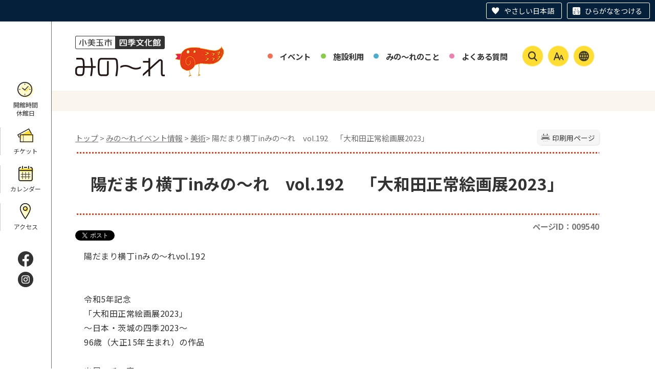

--- FILE ---
content_type: text/html
request_url: https://minole.city.omitama.lg.jp/0529/info-0000009540-6.html
body_size: 56513
content:
<!DOCTYPE html>
<html lang="ja">
<head prefix="og: http://ogp.me/ns# fb: http://ogp.me/ns/fb# article: http://ogp.me/ns/article#">
<meta http-equiv="Content-Type" content="text/html;charset=UTF-8">
	<!-- Global site tag (gtag.js) - Google Analytics -->
<script async src="https://www.googletagmanager.com/gtag/js?id=G-WD89BGGC2N"></script>
<script>
  window.dataLayer = window.dataLayer || [];
  function gtag(){dataLayer.push(arguments);}
  gtag('js', new Date());

  gtag('config', 'G-WD89BGGC2N');
</script>
<!-- Global site tag (gtag.js) - Google Analytics -->
<script async src="https://www.googletagmanager.com/gtag/js?id=UA-219301454-1"></script>
<script>
  window.dataLayer = window.dataLayer || [];
  function gtag(){dataLayer.push(arguments);}
  gtag('js', new Date());

  gtag('config', 'UA-219301454-1');
</script>
<script src="https://tsutaeru.cloud/assets/snippet/js/tsutaeru.js?button=easy,ruby"></script>
<meta http-equiv="X-UA-Compatible" content="IE=edge">
<meta name="format-detection" content="telephone=no">
<meta name="viewport" content="width=device-width,initial-scale=1.0">
<meta name="keywords" content="大和田 正常 横丁 vol 絵画 日本 茨城 作品 風景 会期">
<link rel="canonical" href="https://minole.city.omitama.lg.jp/0529/info-0000009540-6.html">
<meta property="og:title" content="陽だまり横丁inみの～れ　vol.192　「大和田正常絵画展2023」">
<meta property="og:type" content="article">
<meta property="og:url" content="https://minole.city.omitama.lg.jp/0529/info-0000009540-6.html">
<meta property="og:image" content="https://minole.city.omitama.lg.jp/manage/contents/upload/63d0df922f158.jpg">
<meta property="og:description" content="陽だまり横丁inみの～れvol.192 令和5年記念 「大和田正常絵画展2023」 ～日本・茨城の四季2023～ 96歳（大正15年生まれ）の作品 出展：チコ家 代表：大和田俊一 日本・郷里茨城の美しい四季をテーマに 風景画の作品を展示しま...">
<meta name="twitter:card" content="summary">
<meta name="twitter:title" content="陽だまり横丁inみの～れ　vol.192　「大和田正常絵画展2023」">
<meta name="twitter:description" content="陽だまり横丁inみの～れvol.192 令和5年記念 「大和田正常絵画展2023」 ～日本・茨城の四季2023～ 96歳（大正15年生まれ）の作品 出展：チコ家 代表：大和田俊一 日本・郷里茨城の美しい四季をテーマに 風景画の作品を展示しま...">
<meta name="twitter:image" content="https://minole.city.omitama.lg.jp/manage/contents/upload/63d0df922f158.jpg">
<meta name="twitter:url" content="https://minole.city.omitama.lg.jp/0529/info-0000009540-6.html">
<link rel="stylesheet" type="text/css" href="../css/87_minole/common.css">
<link rel="stylesheet" type="text/css" href="../css/87_minole/viewer/info.css">
<link rel="stylesheet" type="text/css" href="../css/87_minole/_userdesign/cms-design.css?ver1.00">
<link rel="stylesheet" type="text/css" href="../css/87_minole/lib/slick/slick.css?ver1.00">
<link rel="stylesheet" type="text/css" href="../css/87_minole/_userdesign/table-scroll.css?ver1.01">
<link rel="stylesheet" type="text/css" href="../css/87_minole/_userdesign/pages.css?ver1.00">
<link rel="stylesheet" type="text/css" href="../css/87_minole/_userdesign/minole.css?ver1.01">
<link rel="stylesheet" type="text/css" href="../common/jquery/plug-in/jquery.bxslider/jquery.bxslider.css">
<link rel="stylesheet" type="text/css" href="../common/jquery/plug-in/autocomplete/jquery-autocomplete.css">
<link rel="stylesheet" type="text/css" href="../common/jquery/plug-in/jquery.remodal/remodal.css">
<link rel="stylesheet" type="text/css" href="../common/jquery/plug-in/jquery.remodal/remodal-default-theme.css">
<style> .print-off {display:none !important;} </style>
<link rel="apple-touch-icon" href="/apple-touch-icon.png" sizes="180x180">
<link rel="icon" type="image/png" href="/android-touch-icon.png" sizes="192x192">
<link rel="icon" type="image/vnd.microsoft.icon" href="/favicon.ico">
<title>陽だまり横丁inみの～れ　vol.192　「大和田正常絵画展2023」 | 四季文化館みの～れ 公式ホームページ</title>
</head>
<body class="BodyStyle subtop subtop6">
                <div id="fb-root"></div>
                <script async defer crossorigin="anonymous" src="https://connect.facebook.net/ja_JP/sdk.js#xfbml=1&amp;version=v19.0&amp;appId=1180461032806208" nonce="lGuX95zm"></script>
                <script>!function(d,s,id){
                var js,fjs=d.getElementsByTagName(s)[0],p=/^http:/.test(d.location)?'http':'https';
                if(!d.getElementById(id)){
                    js=d.createElement(s);
                    js.id=id;js.src=p+'://platform.twitter.com/widgets.js';
                    fjs.parentNode.insertBefore(js,fjs);
                }
            }(document, 'script', 'twitter-wjs');</script>
        			<div id="block-skip"><a id="jump-title" href="#page-title">このページの本文へ移動</a></div> 		<!--		<div class="navigation-skip">-->		<!--		</div>--><a id="top"></a>
<!-- みなさいと 8.0 2020/11/20 -->
<div class="container-fluid viewer viewer-info genre1-id-466 ">
<div class="container-wrapper">
<div class="container-box">
<div class="row section-header">
<div class="col-md-12 wrapper-header ">
<div class="row ">
<div class="col-md-4  ">
		<div class="header">
						<div class="color-changer">
				<span class="label">色合い</span>
				<a href="#" class="normal"><img src="../images/color-normal.png" alt="標準"></a>
				<a href="#" class="type1"><img src="../images/color-blue.png" alt="青"></a>
				<a href="#" class="type2"><img src="../images/color-yellow.png" alt="黄"></a>
				<a href="#" class="type3"><img src="../images/color-black.png" alt="黒"></a>
			</div>
			<div class="font-changer">
				<span class="label">文字サイズ</span>
				<a href="#" class="normal"><img src="../images/char-normal.png" alt="標準"></a>
				<a href="#" class="large"><img src="../images/char-up.png" alt="拡大"></a>
				<a href="#" class="small"><img src="../images/char-down.png" alt="縮小"></a>
			</div>
							<div class="header-image" style="">
					<h1 style="margin: 0px; padding: 0px">
						<a href="/index6.html">
															<img src="../manage/top/upload/00000_20240119_0001.png" alt="小美玉市四季文化館みの～れ" title="小美玉市四季文化館みの～れ">
														</a>
					</h1>
				</div>
				
			<div class="rss">
				<a href=""><span>RSS</span></a>
			</div>
		</div>
		</div>
<div class="col-md-8 wrapper-header-right ">
<div class="row ">
<div class="col-md-12  ">
			<!--a id="menu-index1"></a-->
			<div class="part menu-index menu-index1">
								<div class="frame-middle-left">
					<div class="frame-middle-right">
						<div class="menu-index-box">
															<!--a id="menu-index1-0"></a-->
								<div class="menu-unit-style menu-unit-style-0">
									<div class="menu-unit-top-left">
										<div class="menu-unit-top-right">
											<div class="menu-unit-top"></div>
										</div>
									</div>
									<div class="menu-unit-middle-left">
										<div class="menu-unit-middle-right">
											<div class="menu-unit-middle">
												<div class="menu-level1">
													<div class="menu-title">
														<a href="../javascript:void(0);?idSubTop=6" target="_self">															<span class="font-1">イベント</span>
																														</a>
																												</div>
												</div>
																									<div class="menu-level2">
														<div class="top"></div>
														<ul class="middle">
															<li class="li-0 li-S li-odd">
<a href="../0528/genre2-6-001.html" target="_self"><span class="font-1">公演</span></a>
</li>
<li class="li-1 li-M li-even">
<a href="../0529/genre2-6-001.html" target="_self"><span class="font-1">美術</span></a>
</li>
<li class="li-2 li-M li-odd">
<a href="../0530/genre2-6-001.html" target="_self"><span class="font-1">体験事業</span></a>
</li>
<li class="li-3 li-M li-even">
<a href="../0466/info-0000007002-6.html" target="_self"><span class="font-1">月間スケジュール</span></a>
</li>
<li class="li-4 li-E li-odd">
<a href="../0466/info-0000007003-6.html" target="_self"><span class="font-1">年間自主事業</span></a>
</li>
														</ul>
														<div class="bottom"></div>
													</div>
																								</div>
										</div>
									</div>
									<div class="menu-unit-bottom-left">
										<div class="menu-unit-bottom-right">
											<div class="menu-unit-bottom"></div>
										</div>
									</div>
								</div>
																<!--a id="menu-index1-1"></a-->
								<div class="menu-unit-style menu-unit-style-1">
									<div class="menu-unit-top-left">
										<div class="menu-unit-top-right">
											<div class="menu-unit-top"></div>
										</div>
									</div>
									<div class="menu-unit-middle-left">
										<div class="menu-unit-middle-right">
											<div class="menu-unit-middle">
												<div class="menu-level1">
													<div class="menu-title">
														<a href="../javascript:void(0);?idSubTop=6" target="_self">															<span class="font-1">施設利用</span>
																														</a>
																												</div>
												</div>
																									<div class="menu-level2">
														<div class="top"></div>
														<ul class="middle">
															<li class="li-0 li-S li-odd">
<a href="../0470/info-0000002740-6.html" target="_self"><span class="font-1">施設概要</span></a>
</li>
<li class="li-1 li-M li-even">
<a href="../0470/info-0000002637-6.html" target="_self"><span class="font-1">施設利用案内</span></a>
</li>
<li class="li-2 li-M li-odd">
<a href="../0470/info-0000002744-6.html" target="_self"><span class="font-1">舞台図面</span></a>
</li>
<li class="li-3 li-M li-even">
<a href="../0470/info-0000005960-6.html" target="_self"><span class="font-1">施設使用料</span></a>
</li>
<li class="li-4 li-M li-odd">
<a href="../0470/info-0000002640-6.html" target="_self"><span class="font-1">施設利用状況</span></a>
</li>
<li class="li-5 li-E li-even">
<a href="../0470/info-0000002596-6.html" target="_self"><span class="font-1">募集</span></a>
</li>
														</ul>
														<div class="bottom"></div>
													</div>
																								</div>
										</div>
									</div>
									<div class="menu-unit-bottom-left">
										<div class="menu-unit-bottom-right">
											<div class="menu-unit-bottom"></div>
										</div>
									</div>
								</div>
																<!--a id="menu-index1-2"></a-->
								<div class="menu-unit-style menu-unit-style-2">
									<div class="menu-unit-top-left">
										<div class="menu-unit-top-right">
											<div class="menu-unit-top"></div>
										</div>
									</div>
									<div class="menu-unit-middle-left">
										<div class="menu-unit-middle-right">
											<div class="menu-unit-middle">
												<div class="menu-level1">
													<div class="menu-title">
														<a href="../javascript:void(0);?idSubTop=6" target="_self">															<span class="font-1">みの～れのこと</span>
																														</a>
																												</div>
												</div>
																									<div class="menu-level2">
														<div class="top"></div>
														<ul class="middle">
															<li class="li-0 li-S li-odd">
<a href="../0468/info-0000002764-6.html" target="_self"><span class="font-1">みの～れ概要</span></a>
</li>
<li class="li-1 li-M li-even">
<a href="../0474/info-0000002601-6.html" target="_self"><span class="font-1">みの～れパートナーズ</span></a>
</li>
<li class="li-2 li-M li-odd">
<a href="../0473/info-0000010034-6.html" target="_self"><span class="font-1">おみたmagazine</span></a>
</li>
<li class="li-3 li-E li-even">
<a href="../0468/info-0000002600-6.html" target="_self"><span class="font-1">Minole Lifeのすすめ</span></a>
</li>
														</ul>
														<div class="bottom"></div>
													</div>
																								</div>
										</div>
									</div>
									<div class="menu-unit-bottom-left">
										<div class="menu-unit-bottom-right">
											<div class="menu-unit-bottom"></div>
										</div>
									</div>
								</div>
																<!--a id="menu-index1-3"></a-->
								<div class="menu-unit-style menu-unit-style-3">
									<div class="menu-unit-top-left">
										<div class="menu-unit-top-right">
											<div class="menu-unit-top"></div>
										</div>
									</div>
									<div class="menu-unit-middle-left">
										<div class="menu-unit-middle-right">
											<div class="menu-unit-middle">
												<div class="menu-level1">
													<div class="menu-title">
														<a href="../0475/info-0000002642-6.html" target="_self">															<span class="font-1">よくある質問</span>
																														</a>
																												</div>
												</div>
																							</div>
										</div>
									</div>
									<div class="menu-unit-bottom-left">
										<div class="menu-unit-bottom-right">
											<div class="menu-unit-bottom"></div>
										</div>
									</div>
								</div>
															<div style="clear: both"></div>
						</div>
					</div>
				</div>
				<div class="frame-bottom-left">
					<div class="frame-bottom-right">
						<div class="frame-bottom"></div>
					</div>
				</div>
			</div>
			</div>
<div class="col-md-12  ">
			<!--a id="menu-banner1"></a-->
			<div class="part menu-banner menu-banner1">
				<div class="frame-top-left">
					<div class="frame-top-right">
						<div class="frame-top">
													</div>
					</div>
				</div>
				<div class="frame-middle-left">
					<div class="frame-middle-right">
						<div class="menu-banner-box">
															<a href="../javascript:void(0);?idSubTop=6" target="_self" class="banner-idx01"><img src="../manage/top/upload/00000_20240119_0002.png" alt="検索" title="検索">
								</a>
																<a href="../javascript:void(0);?idSubTop=6" target="_self" class="banner-idx02"><img src="../manage/top/upload/00000_20240119_0003.png" alt="文字サイズ・色合い変更" title="文字サイズ・色合い変更">
								</a>
																<a href="../0476/info-0000010433-6.html" target="_self" class="banner-idx03"><img src="../manage/top/upload/00000_20240119_0004.png" alt="外国語翻訳" title="外国語翻訳">
								</a>
														</div>
					</div>
				</div>
				<div class="frame-bottom-left">
					<div class="frame-bottom-right">
						<div class="frame-bottom"></div>
					</div>
				</div>
			</div>
			</div>
<div class="col-md-12 wrapper-search-pulldown wrapper-icon-pulldown ">
		<div class="part category-search-box">
			<form action="../viewer/search/info.html" method="POST" name="search-1" target="_self">
				<div class="frame-title-left">
					<div class="frame-title-right">
						<div class="frame-title">しぼりこみ検索</div>
					</div>
				</div>
				<div class="frame-top-left">
					<div class="frame-top-right">
						<div class="frame-top"></div>
					</div>
				</div>
				<div class="frame-middle-left">
					<div class="frame-middle-right">
						<div class="keyword">
															<div class="keyword-box">
																		<label class="label" for="search_keyword1"></label>
									<input class="search-text " type="text" id="search_keyword1" name="T_Keyword" value="" placeholder="検索文字列を入力してください" autocomplete="on">
																		<span class="search-button"><input type="submit" name="B_Search" value="検索"></span>
									<div class="has-error"></div>
																	</div>
							
							
							
							
															<fieldset class="file-radio-box">
									<legend class="search-label">検索条件 :</legend>

																			<span class="search-item">
											<input id="search-file-all-1" class="file-radio-button" type="radio" name="T_File" value="all">
											<label for="search-file-all-1" class="file-radio-label">
												すべて											</label>
										</span>
																			<span class="search-item">
											<input id="search-file-page-1" class="file-radio-button" type="radio" name="T_File" value="page" checked>
											<label for="search-file-page-1" class="file-radio-label">
												ページ											</label>
										</span>
																			<span class="search-item">
											<input id="search-file-pdf-1" class="file-radio-button" type="radio" name="T_File" value="pdf">
											<label for="search-file-pdf-1" class="file-radio-label">
												PDF											</label>
										</span>
																			<span class="search-item">
											<input id="search-file-pageId-1" class="file-radio-button" type="radio" name="T_File" value="pageId">
											<label for="search-file-pageId-1" class="file-radio-label">
												ID											</label>
										</span>
																	</fieldset>
								<script>
									window.addEventListener('load', function() {
										$(function() {
											$('.file-radio-box input').on('change', function() {
												var val = $(this).val();
												if (val === 'pageId'
													) {
													$(this).closest('form').find('.category-checkbox').prop('disabled', true);
												} else {
													$(this).closest('form').find('.category-checkbox').prop('disabled', false);
												}
											});
											$('.file-radio-box input:checked').trigger('change')
										});
									});
								</script>
														<div class="clear"></div>
						</div>
					</div>
				</div>
				<div class="frame-bottom-left">
					<div class="frame-bottom-right">
						<div class="frame-bottom"></div>
					</div>
				</div>
									<input type="hidden" name="T_Prev_Page" value="1">
					<input type="hidden" name="T_Page" value="1">
					<input type="hidden" name="T_Order" value="update">
								<input type="hidden" name="T_IdSubTop" value="6">
				<input type="hidden" name="T_Index" value="1">
				<input type="hidden" name="T_IsSearchAllTop" value="0">
			</form>
			<script>
				window.addEventListener('load', function() {
					$(function() {
						var $field = $("form[name=search-1]");

						// 検索条件がページIDの場合、非同期で検索してリダイレクトする
						$field.on("submit", function() {
							$submit = $(this).find('input[type=submit]');
							var fileType = $field.find("input[name=T_File]:checked").val();
							
							if (fileType !== 'pageId') {
								return true;
							}

							var $pageId = $field.find("input[id=search_keyword1]");
							var $idSubTop = $field.find("input[name=T_IdSubTop]");

							if ($pageId.val().length === 0) { // 入力無エラーは別に表示されるため、スキップ
								$submit.prop('disabled', false);
								return true;
							}

							$.ajax({
								type: "POST",
								url: selfPos + "/viewer/_ajax/search_pageid.php",
								data: {
									PageId: $pageId.val(),
									SubTopId: $idSubTop.val(),
									SelfPos: selfPos
								},
								dataType: "json",
								scriptCharset: "utf-8"
							}).done(function(data) {
								location.href = data['url'];

							}).fail(function(XMLHttpRequest, textStatus, errorThrown) {
								$submit.prop('disabled', false);
								window.alert("該当のページIDが見つかりませんでした。");
							});

							return false;
						});
					});
				});
			</script>
		</div>
</div>
<div class="col-md-12 wrapper-msg-board10 wrapper-icon-pulldown ">
			<div class="part msg-board msg-board10 msg-board10-0">
								<div class="frame-top-left">
					<div class="frame-top-right">
						<div class="frame-top"></div>
					</div>
				</div>
				<div class="frame-middle-left">
					<div class="frame-middle-right">
						<div class="msg-board-box">
<div class="font-changer">
<span class="label">文字サイズ</span>
<div class="wrap">
<ul class="menu">
	<li><a class="large" href="#"><span>拡大</span></a></li>
	<li><a class="normal" href="#"><span>標準</span></a></li>
</ul>
</div>
</div>

<div class="color-changer">
<span class="label">色合い</span>

<div class="wrap">
<ul class="menu">
	<li><a class="type1" href="#"><span>青</span></a></li>
	<li><a class="type2" href="#"><span>黄</span></a></li>
	<li><a class="normal" href="#"><span>標準</span></a></li>
</ul>
</div>
</div>
</div>
					</div>
				</div>
				<div class="frame-bottom-left">
					<div class="frame-bottom-right">
						<div class="frame-bottom"></div>
					</div>
				</div>
			</div>
		</div>
</div>
</div>
</div>
</div>
</div>
<div class="row section-side-fixed">
<div class="col-md-12 wrapper-side-fixed ">
<div class="row ">
<div class="col-md-12  ">
			<!--a id="menu-index2"></a-->
			<div class="part menu-index menu-index2">
								<div class="frame-middle-left">
					<div class="frame-middle-right">
						<div class="menu-index-box">
															<!--a id="menu-index2-0"></a-->
								<div class="menu-unit-style menu-unit-style-0">
									<div class="menu-unit-top-left">
										<div class="menu-unit-top-right">
											<div class="menu-unit-top"></div>
										</div>
									</div>
									<div class="menu-unit-middle-left">
										<div class="menu-unit-middle-right">
											<div class="menu-unit-middle">
												<div class="menu-level1">
													<div class="menu-title">
														<a href="../0470/info-0000010303-6.html" target="_self">															<img src="../manage/top/upload/00000_20231225_0003.png" alt="">
																														<span class="font-1">開館時間<br>休館日</span>
																														</a>
																												</div>
												</div>
																							</div>
										</div>
									</div>
									<div class="menu-unit-bottom-left">
										<div class="menu-unit-bottom-right">
											<div class="menu-unit-bottom"></div>
										</div>
									</div>
								</div>
																<!--a id="menu-index2-1"></a-->
								<div class="menu-unit-style menu-unit-style-1">
									<div class="menu-unit-top-left">
										<div class="menu-unit-top-right">
											<div class="menu-unit-top"></div>
										</div>
									</div>
									<div class="menu-unit-middle-left">
										<div class="menu-unit-middle-right">
											<div class="menu-unit-middle">
												<div class="menu-level1">
													<div class="menu-title">
														<a href="https://ticket.city.omitama.ibaraki.jp/" target="_blank">															<img src="../manage/top/upload/00000_20231225_0006.png" alt="">
																														<span class="font-1">チケット</span>
																														</a>
																												</div>
												</div>
																							</div>
										</div>
									</div>
									<div class="menu-unit-bottom-left">
										<div class="menu-unit-bottom-right">
											<div class="menu-unit-bottom"></div>
										</div>
									</div>
								</div>
																<!--a id="menu-index2-2"></a-->
								<div class="menu-unit-style menu-unit-style-2">
									<div class="menu-unit-top-left">
										<div class="menu-unit-top-right">
											<div class="menu-unit-top"></div>
										</div>
									</div>
									<div class="menu-unit-middle-left">
										<div class="menu-unit-middle-right">
											<div class="menu-unit-middle">
												<div class="menu-level1">
													<div class="menu-title">
														<a href="/viewer/calendar-monthly.html?idSubTop=6" target="_self">															<img src="../manage/top/upload/00000_20231225_0004.png" alt="">
																														<span class="font-1">カレンダー</span>
																														</a>
																												</div>
												</div>
																							</div>
										</div>
									</div>
									<div class="menu-unit-bottom-left">
										<div class="menu-unit-bottom-right">
											<div class="menu-unit-bottom"></div>
										</div>
									</div>
								</div>
																<!--a id="menu-index2-3"></a-->
								<div class="menu-unit-style menu-unit-style-3">
									<div class="menu-unit-top-left">
										<div class="menu-unit-top-right">
											<div class="menu-unit-top"></div>
										</div>
									</div>
									<div class="menu-unit-middle-left">
										<div class="menu-unit-middle-right">
											<div class="menu-unit-middle">
												<div class="menu-level1">
													<div class="menu-title">
														<a href="../0476/info-0000002660-6.html" target="_self">															<img src="../manage/top/upload/00000_20231225_0005.png" alt="">
																														<span class="font-1">アクセス</span>
																														</a>
																												</div>
												</div>
																							</div>
										</div>
									</div>
									<div class="menu-unit-bottom-left">
										<div class="menu-unit-bottom-right">
											<div class="menu-unit-bottom"></div>
										</div>
									</div>
								</div>
															<div style="clear: both"></div>
						</div>
					</div>
				</div>
				<div class="frame-bottom-left">
					<div class="frame-bottom-right">
						<div class="frame-bottom"></div>
					</div>
				</div>
			</div>
			</div>
<div class="col-md-12  ">
			<!--a id="menu-banner2"></a-->
			<div class="part menu-banner menu-banner2">
				<div class="frame-top-left">
					<div class="frame-top-right">
						<div class="frame-top">
													</div>
					</div>
				</div>
				<div class="frame-middle-left">
					<div class="frame-middle-right">
						<div class="menu-banner-box">
															<a href="https://www.facebook.com/sikibunkakan.minole" target="_blank" class="banner-idx01"><img src="../manage/top/upload/00000_20231225_0001.png" alt="facebook" title="facebook">
								</a>
																<a href="https://www.instagram.com/minole_omitama/" target="_blank" class="banner-idx02"><img src="../manage/top/upload/00000_20231225_0002.png" alt="Instagram" title="Instagram">
								</a>
														</div>
					</div>
				</div>
				<div class="frame-bottom-left">
					<div class="frame-bottom-right">
						<div class="frame-bottom"></div>
					</div>
				</div>
			</div>
			</div>
</div>
</div>
</div>
<div class="row section-contents">
<div class="col-md-12 wrapper-contents ">
<div class="row ">
<div class="col-md-12  ">
		<div class="part contents">
			<div class="contents-frame-top-left">
				<div class="contents-frame-top-right">
					<div class="contents-frame-top"></div>
				</div>
			</div>
			<div class="contents-frame-middle-left">
				<div class="contents-frame-middle-right">
					<div class="contents-frame-middle">
						<div class="contents-box">									<div class="print-page" data-print-mode="0">
										<a href="#">印刷用ページ</a>
									</div>
																		<div class="bread-rubbish">
<a href="../index6.html">トップ</a>

&gt; <a href="../0466/genre1-6-001.html">みの〜れイベント情報</a>
&gt; <a href="../0529/genre2-6-001.html">美術</a>&gt; 陽だまり横丁inみの～れ　vol.192　「大和田正常絵画展2023」
</div>									<div class="page-title-left">
									<div class="page-title-right">
										<div class="page-title" id="page-title">
											<h1>陽だまり横丁inみの～れ　vol.192　「大和田正常絵画展2023」</h1>
										</div>
									</div>
									</div>								<span class="page-number">
									<label class="number">ページID：009540</label>
								</span>
																	<div class="sns">
										<ul>
																							<li class="facebook">
													<div class="fb-share-button" data-href="" data-layout="button_count" data-size="" style="display:flex"><a target="_blank" href="https://www.facebook.com/sharer/sharer.php?u=https%3A%2F%2Fdevelopers.facebook.com%2Fdocs%2Fplugins%2F&amp;src=sdkpreparse" class="fb-xfbml-parse-ignore">シェアする</a></div>
												</li>													
																									<li class="twitter"><a href="https://twitter.com/share" class="twitter-share-button" data-lang="ja">ツイート</a></li>
																						</ul>
									</div>
																	<div class="info-box">
																		<div class="info-sentence">
<p>陽だまり横丁inみの～れvol.192</p>

<p> </p>

<p><br>
令和5年記念<br>
「大和田正常絵画展2023」<br>
～日本・茨城の四季2023～<br>
96歳（大正15年生まれ）の作品<br>
<br>
出展：チコ家</p>

<p>代表：大和田俊一<br>
日本・郷里茨城の美しい四季をテーマに<br>
風景画の作品を展示しました。</p>

<p>皆様のご来館ありがとうございました。<br>
<br>
<br>
＜会期＞※終了しました。<br>
3月3日(金曜日)～3月15日(水曜日)<br>
10：00～16：00</p>

<p>※初日は13：00～</p>

<p>※最終日は12：00まで</p>

<p><br>
<br>
＜会期中の休館日＞<br>
なし<br>
<br>
<br>
＜イベント＞※終了しました。<br>
3月12日(日曜日)<br>
11：00～12：00</p>

<p>風景画の場所当てクイズ（参加賞あり）</p>

<p><img title="絵画2" class="framed-image" style="width: 600px; height: 450px; float: none;" alt="絵画2" src="../manage/contents/upload/63d0df922f158.jpg"></p>

<p><img title="絵画HP用" class="framed-image" style="width: 600px; height: 522px; float: none;" alt="絵画HP用" src="../manage/contents/upload/63d0df6f3a521.jpg"></p>

<p><br>
 </p>

<p><img title="大和田正常さま写真HP用" class="framed-image" style="width: 600px; height: 690px; float: none;" alt="大和田正常さま写真HP用" src="../manage/contents/upload/63d0dfac364b2.jpg"></p>

<p><img title="大和田様と犬" class="framed-image" style="width: 600px; height: 600px; float: none;" alt="大和田様と犬" src="../manage/contents/upload/63d0dfc462abc.jpg"></p>

<p> </p>

<p><img title="全体図" class="framed-image" style="width: 600px; height: 450px; float: none;" alt="全体図" src="../manage/contents/upload/640286217dbb9.jpg"></p>

<p><img title="展示写真1" class="framed-image" style="width: 600px; height: 446px; float: none;" alt="展示写真1" src="../manage/contents/upload/64028639eb8ef.jpg"></p>

<p><img title="展示写真2" class="framed-image" style="width: 600px; height: 446px; float: none;" alt="展示写真2" src="../manage/contents/upload/6402864d4a90c.jpg"></p>

<p><img title="展示写真" class="framed-image" style="width: 600px; height: 450px; float: none;" alt="展示写真" src="../manage/contents/upload/6413ab01e31ce.jpg"><br>
作者（大和田正常）及び愛犬「チコ」<br>
<br>
<br>
<br>
陽だまり隊が運営する独自HP<br>
<a href="https://hidamariweb.jimdofree.com" target="_blank"><span lang="EN-US">https://hidamariweb.jimdofree.com</span></a></p>
<div style="clear:both"></div>										<input type="hidden" id="MapInformations" value="{}">
									</div>
									<br>
																		<div class="bookmark-top-info"><a href="#top">このページの先頭へ</a></div>
											<div class="info-date">
						<span class="info-published-date">掲載日 令和5年1月25日</span>
							<span class="info-updated-date">更新日 令和5年3月17日</span>
							<!--div class="info-published-date">掲載日 令和5年3月17日</div-->
		</div>
												<div class="info-access-counter">アクセス数 <span class="number"></span>
</div>
																					<div class="info-inquiry-clear"></div>
																			</div>
														</div>
					</div>
				</div>
			</div>
			<div class="contents-frame-bottom-left">
				<div class="contents-frame-bottom-right">
					<div class="contents-frame-bottom"></div>
				</div>
			</div>
		</div>
		</div>
</div>
</div>
</div>
<div class="row section-pagetop">
<div class="col-md-12  ">
			<!--a id="menu-banner6"></a-->
			<div class="part menu-banner menu-banner6">
				<div class="frame-top-left">
					<div class="frame-top-right">
						<div class="frame-top">
													</div>
					</div>
				</div>
				<div class="frame-middle-left">
					<div class="frame-middle-right">
						<div class="menu-banner-box">
															<a href="#top" target="_self" class="banner-idx01"><img src="../manage/top/upload/00000_20231225_0007.png" alt="このページの先頭へ" title="このページの先頭へ">
								</a>
														</div>
					</div>
				</div>
				<div class="frame-bottom-left">
					<div class="frame-bottom-right">
						<div class="frame-bottom"></div>
					</div>
				</div>
			</div>
			</div>
</div>
<div class="row section-footer">
<div class="col-md-12 wrapper-footer-top ">
<div class="row ">
<div class="col-md-6 wrapper-footer-left ">
<div class="row ">
<div class="col-md-12  ">
			<div class="part msg-board msg-board9 msg-board9-0">
								<div class="frame-top-left">
					<div class="frame-top-right">
						<div class="frame-top"></div>
					</div>
				</div>
				<div class="frame-middle-left">
					<div class="frame-middle-right">
						<div class="msg-board-box">
<div class="footer-logo"><img alt="小美玉市四季文化館みの～れ" class="framed-image" src="../manage/top/upload/65891b497ca37.png" style="width: 291px;height: 80px;float: none" title="小美玉市四季文化館みの～れ"></div>

<div class="footer-info">
<p>〒319-0132　茨城県小美玉市部室1069番地</p>

<p><span class="tel">TEL 0299-48-4466</span>　<span class="tel">FAX 0299-48-4467</span></p>
</div>

<div class="footer-open">開館時間<br>
9:00～22:00（受付21:00まで）</div>

<div class="footer-close">休館日<br>
月曜日（月曜日が祝日の場合は翌日）<br>
年末年始（12月28日から翌年1月4日）</div>
</div>
					</div>
				</div>
				<div class="frame-bottom-left">
					<div class="frame-bottom-right">
						<div class="frame-bottom"></div>
					</div>
				</div>
			</div>
		</div>
<div class="col-md-12  ">
			<!--a id="menu-index6"></a-->
			<div class="part menu-index menu-index6">
								<div class="frame-middle-left">
					<div class="frame-middle-right">
						<div class="menu-index-box">
															<!--a id="menu-index6-0"></a-->
								<div class="menu-unit-style menu-unit-style-0">
									<div class="menu-unit-top-left">
										<div class="menu-unit-top-right">
											<div class="menu-unit-top"></div>
										</div>
									</div>
									<div class="menu-unit-middle-left">
										<div class="menu-unit-middle-right">
											<div class="menu-unit-middle">
												<div class="menu-level1">
													<div class="menu-title">
														<a href="../0476/info-0000002660-6.html" target="_self">															<span class="font-1">アクセス</span>
																														</a>
																												</div>
												</div>
																							</div>
										</div>
									</div>
									<div class="menu-unit-bottom-left">
										<div class="menu-unit-bottom-right">
											<div class="menu-unit-bottom"></div>
										</div>
									</div>
								</div>
																<!--a id="menu-index6-1"></a-->
								<div class="menu-unit-style menu-unit-style-1">
									<div class="menu-unit-top-left">
										<div class="menu-unit-top-right">
											<div class="menu-unit-top"></div>
										</div>
									</div>
									<div class="menu-unit-middle-left">
										<div class="menu-unit-middle-right">
											<div class="menu-unit-middle">
												<div class="menu-level1">
													<div class="menu-title">
														<a href="/viewer/opinion.html?idSubTop=6&amp;formId=3" target="_self">															<span class="font-1">お問い合わせ</span>
																														</a>
																												</div>
												</div>
																							</div>
										</div>
									</div>
									<div class="menu-unit-bottom-left">
										<div class="menu-unit-bottom-right">
											<div class="menu-unit-bottom"></div>
										</div>
									</div>
								</div>
															<div style="clear: both"></div>
						</div>
					</div>
				</div>
				<div class="frame-bottom-left">
					<div class="frame-bottom-right">
						<div class="frame-bottom"></div>
					</div>
				</div>
			</div>
			</div>
</div>
</div>
<div class="col-md-6 wrapper-footer-right ">
<div class="row ">
<div class="col-md-12  ">
			<div class="part msg-board msg-board6 msg-board6-0">
								<div class="frame-top-left">
					<div class="frame-top-right">
						<div class="frame-top"></div>
					</div>
				</div>
				<div class="frame-middle-left">
					<div class="frame-middle-right">
						<div class="msg-board-box">
<p><iframe allowfullscreen="" height="600" loading="lazy" referrerpolicy="no-referrer-when-downgrade" src="https://www.google.com/maps/embed?pb=!1m14!1m8!1m3!1d12871.544471722817!2d140.3334469!3d36.2422603!3m2!1i1024!2i768!4f18.1!3m3!1m2!1s0x602216334d4c6e39%3A0xee32ca06c1b68f9c!2z5bCP576O546J5biCIOWbm-Wto-aWh-WMlumkqA!5e0!3m2!1sja!2sjp!4v1697692552706!5m2!1sja!2sjp" style="border:0;" title="小美玉市四季文化館みの～れの地図" width="860"></iframe></p>
</div>
					</div>
				</div>
				<div class="frame-bottom-left">
					<div class="frame-bottom-right">
						<div class="frame-bottom"></div>
					</div>
				</div>
			</div>
		</div>
</div>
</div>
</div>
</div>
<div class="col-md-12 wrapper-footer-bottom ">
<div class="row ">
<div class="col-md-12  ">

		<div class="footer">
			<div class="footer-box">
									<ul class="footer-link">
													<li><a class="link-box link-box1" href="../0476/info-0000010366-6.html" target="_self">
																	<span class="font-1">プライバシーポリシー</span>
																</a></li>
														<li><a class="link-box link-box2" href="../0476/info-0000010367-6.html" target="_self">
																	<span class="font-1">著作権・免責事項</span>
																</a></li>
														<li><a class="link-box link-box3" href="../viewer/sitemap.html?idSubTop=6" target="_self">
																	<span class="font-1">サイトマップ</span>
																</a></li>
												</ul>
									<div class="footer-sentence">
					<ul>
	<li><a href="https://www.city.omitama.lg.jp/" target="_blank"><img alt="小美玉市" class="framed-image" src="../manage/top/upload/658915a74d992.png" style="width: 160px;height: 60px;float: none" title="小美玉市"></a></li>
</ul>

<div class="copyright">©2024 Omitama City.</div>
				</div>
			</div>
		</div>
		</div>
</div>
</div>
</div>
<div class="row section-extend-humb">
<div class="col-md-12  ">
		<div class="part category-search-box">
			<form action="../viewer/search/info.html" method="POST" name="search-2" target="_self">
				<div class="frame-title-left">
					<div class="frame-title-right">
						<div class="frame-title">しぼりこみ検索</div>
					</div>
				</div>
				<div class="frame-top-left">
					<div class="frame-top-right">
						<div class="frame-top"></div>
					</div>
				</div>
				<div class="frame-middle-left">
					<div class="frame-middle-right">
						<div class="keyword">
															<div class="keyword-box">
																		<label class="label" for="search_keyword2"></label>
									<input class="search-text " type="text" id="search_keyword2" name="T_Keyword" value="" placeholder="検索文字列を入力してください" autocomplete="on">
																		<span class="search-button"><input type="submit" name="B_Search" value="検索"></span>
									<div class="has-error"></div>
																	</div>
							
															<div class="hottrends-list">
									<label class="label">キーワードランキング</label>
																			<a href="#" class="hottrends">百里基地</a>
																			<a href="#" class="hottrends">入札</a>
																			<a href="#" class="hottrends">コロナ</a>
																			<a href="#" class="hottrends">成人式</a>
																			<a href="#" class="hottrends">採用</a>
																	</div>
							
																<div class="category" style="">
										<fieldset style="border: none; padding: 0px; margin: 0px;">
											<legend><label class="search-label">カテゴリー :</label></legend>
											<span class="search-item">
												<input type="checkbox" id="categoryType_2_9999" class="category-checkbox-2 category-checkbox" name="D_Category[]" value="9999" checked data-dirname="all">
												<label for="categoryType_2_9999" class="category-label">すべて</label>
											</span>
																							<span class="search-item">
													<input type="checkbox" id="categoryType_2_1" class="category-checkbox-2 category-checkbox" name="D_Category[]" value="1" data-dirname="">
													<label for="categoryType_2_1" class="category-label">小美玉市の紹介</label>
												</span>
																							<span class="search-item">
													<input type="checkbox" id="categoryType_2_2" class="category-checkbox-2 category-checkbox" name="D_Category[]" value="2" data-dirname="">
													<label for="categoryType_2_2" class="category-label">ライフメニュー</label>
												</span>
																							<span class="search-item">
													<input type="checkbox" id="categoryType_2_3" class="category-checkbox-2 category-checkbox" name="D_Category[]" value="3" data-dirname="">
													<label for="categoryType_2_3" class="category-label">くらし・手続き</label>
												</span>
																							<span class="search-item">
													<input type="checkbox" id="categoryType_2_4" class="category-checkbox-2 category-checkbox" name="D_Category[]" value="4" data-dirname="">
													<label for="categoryType_2_4" class="category-label">子育て・教育</label>
												</span>
																							<span class="search-item">
													<input type="checkbox" id="categoryType_2_5" class="category-checkbox-2 category-checkbox" name="D_Category[]" value="5" data-dirname="">
													<label for="categoryType_2_5" class="category-label">安全・安心</label>
												</span>
																							<span class="search-item">
													<input type="checkbox" id="categoryType_2_6" class="category-checkbox-2 category-checkbox" name="D_Category[]" value="6" data-dirname="">
													<label for="categoryType_2_6" class="category-label">文化・スポーツ・観光</label>
												</span>
																							<span class="search-item">
													<input type="checkbox" id="categoryType_2_7" class="category-checkbox-2 category-checkbox" name="D_Category[]" value="7" data-dirname="">
													<label for="categoryType_2_7" class="category-label">健康・医療・福祉</label>
												</span>
																							<span class="search-item">
													<input type="checkbox" id="categoryType_2_8" class="category-checkbox-2 category-checkbox" name="D_Category[]" value="8" data-dirname="">
													<label for="categoryType_2_8" class="category-label">市政情報</label>
												</span>
																							<span class="search-item">
													<input type="checkbox" id="categoryType_2_9" class="category-checkbox-2 category-checkbox" name="D_Category[]" value="9" data-dirname="">
													<label for="categoryType_2_9" class="category-label">市長の部屋</label>
												</span>
																							<span class="search-item">
													<input type="checkbox" id="categoryType_2_10" class="category-checkbox-2 category-checkbox" name="D_Category[]" value="10" data-dirname="">
													<label for="categoryType_2_10" class="category-label">小美玉市議会</label>
												</span>
																							<span class="search-item">
													<input type="checkbox" id="categoryType_2_11" class="category-checkbox-2 category-checkbox" name="D_Category[]" value="11" data-dirname="">
													<label for="categoryType_2_11" class="category-label">東日本大震災関連情報</label>
												</span>
																							<span class="search-item">
													<input type="checkbox" id="categoryType_2_12" class="category-checkbox-2 category-checkbox" name="D_Category[]" value="12" data-dirname="">
													<label for="categoryType_2_12" class="category-label">図書館</label>
												</span>
																							<span class="search-item">
													<input type="checkbox" id="categoryType_2_13" class="category-checkbox-2 category-checkbox" name="D_Category[]" value="13" data-dirname="">
													<label for="categoryType_2_13" class="category-label">アピオス</label>
												</span>
																							<span class="search-item">
													<input type="checkbox" id="categoryType_2_14" class="category-checkbox-2 category-checkbox" name="D_Category[]" value="14" data-dirname="">
													<label for="categoryType_2_14" class="category-label">みの～れ</label>
												</span>
																							<span class="search-item">
													<input type="checkbox" id="categoryType_2_15" class="category-checkbox-2 category-checkbox" name="D_Category[]" value="15" data-dirname="">
													<label for="categoryType_2_15" class="category-label">コスモス</label>
												</span>
																							<span class="search-item">
													<input type="checkbox" id="categoryType_2_16" class="category-checkbox-2 category-checkbox" name="D_Category[]" value="16" data-dirname="">
													<label for="categoryType_2_16" class="category-label">空のえき そ・ら・ら</label>
												</span>
																							<span class="search-item">
													<input type="checkbox" id="categoryType_2_17" class="category-checkbox-2 category-checkbox" name="D_Category[]" value="17" data-dirname="">
													<label for="categoryType_2_17" class="category-label">お知らせ</label>
												</span>
																							<span class="search-item">
													<input type="checkbox" id="categoryType_2_18" class="category-checkbox-2 category-checkbox" name="D_Category[]" value="18" data-dirname="">
													<label for="categoryType_2_18" class="category-label">その他</label>
												</span>
																							<span class="search-item">
													<input type="checkbox" id="categoryType_2_19" class="category-checkbox-2 category-checkbox" name="D_Category[]" value="19" data-dirname="">
													<label for="categoryType_2_19" class="category-label">よく利用されるメニュー</label>
												</span>
																							<span class="search-item">
													<input type="checkbox" id="categoryType_2_20" class="category-checkbox-2 category-checkbox" name="D_Category[]" value="20" data-dirname="">
													<label for="categoryType_2_20" class="category-label">仕事・産業</label>
												</span>
																						<div class="clear"></div>
										</fieldset>
									</div>
									<script>
										window.addEventListener('load', function() {
											$(function() {
												var $field = $('.category-checkbox-2');

												$field.on('click', function() {
													// 「すべて」を選択した場合他のカテゴリを解除
													if (this.value == 9999) {
														$field.prop('checked', false);
														$field.first().prop('checked', true);
													}
													// 「すべて」以外を選択した場合 「すべて」を解除
													if (this.value != 9999) {
														$field.first().prop('checked', false);
													}
												})
											});
										});
									</script>
																<div class="display-number">
									<fieldset style="border: none; padding: 0px; margin: 0px;">
										<legend><label class="search-label">表示件数 :</label></legend>
																			</fieldset>
								</div>
							
															<div class="order">
									<fieldset style="border: none; padding: 0px; margin: 0px;">
										<legend><label class="search-label">表示順 :</label></legend>
										<span class="search-item">
											<input id="order-update-2" type="radio" name="R_Order" value="update" checked>
											<label class="order-update" for="order-update-2">更新日時</label>
										</span>
										<span class="search-item">
											<input id="order-access-2" type="radio" name="R_Order" value="access">
											<label class="order-access" for="order-access-2">アクセス数</label>
										</span>
									</fieldset>
								</div>
							
															<fieldset class="file-radio-box">
									<legend class="search-label">検索条件 :</legend>

																			<span class="search-item">
											<input id="search-file-all-2" class="file-radio-button" type="radio" name="T_File" value="all">
											<label for="search-file-all-2" class="file-radio-label">
												すべて											</label>
										</span>
																			<span class="search-item">
											<input id="search-file-page-2" class="file-radio-button" type="radio" name="T_File" value="page" checked>
											<label for="search-file-page-2" class="file-radio-label">
												ページ											</label>
										</span>
																			<span class="search-item">
											<input id="search-file-pdf-2" class="file-radio-button" type="radio" name="T_File" value="pdf">
											<label for="search-file-pdf-2" class="file-radio-label">
												PDF											</label>
										</span>
																			<span class="search-item">
											<input id="search-file-pageId-2" class="file-radio-button" type="radio" name="T_File" value="pageId">
											<label for="search-file-pageId-2" class="file-radio-label">
												ID											</label>
										</span>
																	</fieldset>
								<script>
									window.addEventListener('load', function() {
										$(function() {
											$('.file-radio-box input').on('change', function() {
												var val = $(this).val();
												if (val === 'pageId'
													) {
													$(this).closest('form').find('.category-checkbox').prop('disabled', true);
												} else {
													$(this).closest('form').find('.category-checkbox').prop('disabled', false);
												}
											});
											$('.file-radio-box input:checked').trigger('change')
										});
									});
								</script>
														<div class="clear"></div>
						</div>
					</div>
				</div>
				<div class="frame-bottom-left">
					<div class="frame-bottom-right">
						<div class="frame-bottom"></div>
					</div>
				</div>
									<input type="hidden" name="T_Prev_Page" value="1">
					<input type="hidden" name="T_Page" value="1">
					<input type="hidden" name="T_Order" value="update">
								<input type="hidden" name="T_IdSubTop" value="6">
				<input type="hidden" name="T_Index" value="2">
				<input type="hidden" name="T_IsSearchAllTop" value="0">
			</form>
			<script>
				window.addEventListener('load', function() {
					$(function() {
						var $field = $("form[name=search-2]");

						// 検索条件がページIDの場合、非同期で検索してリダイレクトする
						$field.on("submit", function() {
							$submit = $(this).find('input[type=submit]');
							var fileType = $field.find("input[name=T_File]:checked").val();
							
							if (fileType !== 'pageId') {
								return true;
							}

							var $pageId = $field.find("input[id=search_keyword2]");
							var $idSubTop = $field.find("input[name=T_IdSubTop]");

							if ($pageId.val().length === 0) { // 入力無エラーは別に表示されるため、スキップ
								$submit.prop('disabled', false);
								return true;
							}

							$.ajax({
								type: "POST",
								url: selfPos + "/viewer/_ajax/search_pageid.php",
								data: {
									PageId: $pageId.val(),
									SubTopId: $idSubTop.val(),
									SelfPos: selfPos
								},
								dataType: "json",
								scriptCharset: "utf-8"
							}).done(function(data) {
								location.href = data['url'];

							}).fail(function(XMLHttpRequest, textStatus, errorThrown) {
								$submit.prop('disabled', false);
								window.alert("該当のページIDが見つかりませんでした。");
							});

							return false;
						});
					});
				});
			</script>
		</div>
</div>
</div>
</div>
</div>
</div>
		
		<script src="../common/jquery.min.js"></script>
<!--[if lt IE 9]>
<script src='../common/css3-mediaqueries-js/css3-mediaqueries.js'></script>
<![endif]-->
<!--[if lte IE 9]>
<script src='../common/jquery-1.8.1.min.js'></script>
<![endif]-->
<script src="../common/bootstrap3/js/bootstrap.min.js"></script>
<script src="../common/jquery/plug-in/purl.js"></script>
<script src="../common/jquery/plug-in/jquery.cookie.js"></script>
<script src="../common/jquery/plug-in/jquery.color.utils.js"></script>
<script src="../common/jquery/plug-in/jquery.json-2.4.min.js"></script>
<script src="../common/jquery/plug-in/jquery.bxslider/jquery.bxslider.js"></script>
<script src="../common/jquery/plug-in/autocomplete/jquery-autocomplete.min.js"></script>
<script src="../common/js/common.min.js"></script>
<script src="../viewer/_js/common-lib.min.js"></script>
<script src="../viewer/_js/header.min.js"></script>
<script src="../common/common.min.js"></script>
<script src="../viewer/_js/print.js"></script>
<script src="../viewer/_js/document_counter.min.js"></script>
<script src="../viewer/_js/initialize_bxsliders.js"></script>
<script src="../css/87_minole/js/viewport.min.js?ver1.00"></script>
<script src="../css/87_minole/js/pagetop-bottom.min.js?ver1.00"></script>
<script src="../css/87_minole/js/page-jump.min.js?ver1.00"></script>
<script src="../css/87_minole/js/cms-design.min.js?ver1.00"></script>
<script src="../css/87_minole/lib/slick/slick.min.js?ver1.00"></script>
<script src="../css/87_minole/js/slick-custom.min.js?ver1.00"></script>
<script src="../css/87_minole/js/hamburgermenu-lib.min.js?ver1.00"></script>
<script src="../css/87_minole/js/table-scroll.min.js?ver1.00"></script>
<script src="../css/87_minole/js/minole.min.js?ver1.00"></script>
<script>
	var subtopId = 6;
		var selfPos = '../';
  var globalNaviClickMode = 0;
</script>
<script src="../common/jquery/plug-in/jquery.remodal/remodal.min.js"></script>
<script src="../viewer/_js/login.min.js"></script>
<script src="https://maps.google.com/maps/api/js?v=3.17&amp;sensor=false&amp;key=AIzaSyAN0KVEihDjICKhPKo_cjHX2HrKTNZDCas"></script>
<script src="../common/js/map_google.min.js"></script>
<script src="../viewer/../viewer/_js/info-counter.min.js?id=9540"></script>
<script>
	var search_data_kind = 0;
</script>
<script>
	window.___gcfg = {lang: 'ja'};

	(function () {
		var po = document.createElement('script');
		po.type = 'text/javascript';
		po.async = true;
		po.src = 'https://apis.google.com/js/platform.js';
		var s = document.getElementsByTagName('script')[0];
		s.parentNode.insertBefore(po, s);
	})();
</script>
</body>
</html>


--- FILE ---
content_type: text/html
request_url: https://minole.city.omitama.lg.jp/viewer/_ajax/UpdateInfoCount.php
body_size: 868
content:
{"in":0,"out":1330,"cellular":0,"in_m":0,"out_m":21,"cellular_m":0,"in_d":[],"out_d":{"2":{"day":"2","access_counter":1,"cellular_counter":0},"3":{"day":"3","access_counter":4,"cellular_counter":0},"5":{"day":"5","access_counter":1,"cellular_counter":0},"11":{"day":"11","access_counter":2,"cellular_counter":0},"13":{"day":"13","access_counter":1,"cellular_counter":0},"15":{"day":"15","access_counter":3,"cellular_counter":0},"16":{"day":"16","access_counter":4,"cellular_counter":0},"17":{"day":"17","access_counter":1,"cellular_counter":0},"18":{"day":"18","access_counter":4,"cellular_counter":0}},"pc":1330,"total":1330,"pc_m":21,"total_m":21,"pc_d":{"2":1,"3":4,"5":1,"11":2,"13":1,"15":3,"16":4,"17":1,"18":4}}

--- FILE ---
content_type: text/css
request_url: https://minole.city.omitama.lg.jp/css/87_minole/_userdesign/minole.css?ver1.01
body_size: 99271
content:
@import url("https://fonts.googleapis.com/css2?family=Noto+Sans+JP:wght@400;700&display=swap");@media print{body{zoom:0.68;-webkit-print-color-adjust:exact}body #preview-guide{display:none}}@media print and (-ms-high-contrast: none){body{zoom:1.8 !important;width:1200px !important;transform:scale(0.48) !important;transform-origin:0 0 !important}}#print.viewer .section-header::before,#print.viewer .section-header::after{display:none !important}#print.viewer .info-access-counter{display:none !important}.modaal-video-wrap{margin:auto 0}@media print, screen and (min-width: 601px){.modaal-video-wrap{margin:auto 50px}}.tsutaeru-menu{position:relative;z-index:9998}body{font-family:"Noto Sans JP","游ゴシック","Yu Gothic","YuGothic","ヒラギノ角ゴ Pro W3","メイリオ", "Meiryo", "Hiragino Kaku Gothic Pro", "ＭＳ Ｐゴシック", "MS P Gothic",  Verdana, Arial, Helvetica, sans-serif;font-weight:normal;color:#333}@media print, screen and (min-width: 601px){.container-fluid{min-width:1260px}}a{color:#333}a:hover{color:#f63;text-decoration:none;transition:color .24s ease}.remodal-overlay.remodal-is-opened{z-index:10010}.remodal-wrapper.remodal-is-opened{z-index:10011}.login a{color:#0047b2;background:#fff}.category-search-box .keyword-box{overflow:hidden}.category-search-box .keyword-box .search-text{display:block;float:left;width:77%;height:36px;padding:0 0 0 8px;border:1px solid #fff;box-shadow:none;box-sizing:border-box;outline:0}.category-search-box .keyword-box .search-text:focus{border:1px solid #b9b9b9}.category-search-box .keyword-box .search-button{display:block;float:right;width:20%;height:36px}.category-search-box .keyword-box .search-button input[type='submit']{display:block;width:100%;height:36px;vertical-align:top;border:none;background:#444;color:#fff;cursor:pointer}.category-search-box .keyword-box .has-error{clear:both}.category-search-box fieldset.file-radio-box{margin:0;padding:0;border:none}.category-search-box .keyword-box .search-text{width:80%;border:1px solid #ccc}.wrapper-header .category-search-box .keyword .keyword-box{overflow:hidden;border:1px solid #707070;border-radius:10px}.wrapper-header .category-search-box .keyword .keyword-box .search-text{width:80%;height:40px;border:0;box-sizing:border-box;font-size:90.4%}.wrapper-header .category-search-box .keyword .keyword-box .search-text:focus{border:0}.wrapper-header .category-search-box .keyword .keyword-box .search-button{width:20%;height:40px}.wrapper-header .category-search-box .keyword .keyword-box .search-button input[type='submit']{height:40px;border:0;background:#fd3;box-sizing:border-box;color:#333;font-size:0.9375rem}.wrapper-header .category-search-box .keyword .keyword-box .has-error{color:#d52121;font-size:75%}.wrapper-header .category-search-box .keyword .file-radio-box{display:-webkit-box;display:-webkit-flex;display:-ms-flexbox;display:flex;-webkit-flex-wrap:wrap;-ms-flex-wrap:wrap;flex-wrap:wrap;margin:5px 0 0;box-sizing:border-box;font-size:90.4%}.wrapper-header .category-search-box .keyword .file-radio-box .search-label{display:none;color:#333;background:#fff}.wrapper-header .category-search-box .keyword .file-radio-box .search-item{margin:1px 3px 0 0}.wrapper-header .category-search-box .keyword .file-radio-box .search-item input[type='radio']{position:relative;top:2px;accent-color:#e53b17;cursor:pointer}.wrapper-header .category-search-box .keyword .file-radio-box .search-item .file-radio-label{cursor:pointer}.wrapper-header .category-search-box .keyword .clear{display:none}@media print, screen and (min-width: 601px){.wrapper-header .category-search-box .keyword .keyword-box{width:100%}}.top-page .category-search-box .frame-title,.top-page .category-search-box .category,.top-page .category-search-box .keyword-box .label,.top-page .category-search-box .hottrends-list,.top-page .category-search-box .order,.top-page .category-search-box .display-number,.section-header .category-search-box .frame-title,.section-header .category-search-box .category,.section-header .category-search-box .keyword-box .label,.section-header .category-search-box .hottrends-list,.section-header .category-search-box .order,.section-header .category-search-box .display-number{display:none}.viewer-search .contents-box .category-search-box{padding:30px 15px 20px;border-radius:20px;background:#faf6ed}.viewer-search .contents-box .category-search-box .keyword .keyword-box{border:1px solid #707070;border-radius:10px}.viewer-search .contents-box .category-search-box .keyword .keyword-box .search-text{border:0}.viewer-search .contents-box .category-search-box .keyword .keyword-box .search-button input[type='submit']{color:#333;background:#fd3}.viewer-search .contents-box .category-search-box .keyword input[type='checkbox'],.viewer-search .contents-box .category-search-box .keyword input[type='radio']{accent-color:#e53b17}.viewer-search .contents-box .category-search-box .keyword .hottrends-list{display:block}.viewer-search .contents-box .category-search-box .keyword .hottrends-list a.hottrends{border:1px solid #707070}.viewer-search .contents-box .category-search-box .keyword .category{margin:15px 0 0}@media print, screen and (min-width: 601px){.viewer-search .contents-box .category-search-box{padding:40px}}@media print{.category-search-box .file-radio-box{display:block;overflow:hidden}.category-search-box .file-radio-box .search-item{float:left}}.header .color-changer,#accessibility-tool .color-changer{overflow:hidden}.header .color-changer .label,#accessibility-tool .color-changer .label{display:block;float:left;width:43px;height:22px;overflow:hidden;margin-right:2px;background:url("../images/color-label.png") no-repeat left 2px;text-indent:100%;white-space:nowrap}.header .color-changer a,#accessibility-tool .color-changer a{display:block;float:left}.header .color-changer a img,#accessibility-tool .color-changer a img{display:block}.header .font-changer,#accessibility-tool .font-changer{overflow:hidden}.header .font-changer .label,#accessibility-tool .font-changer .label{display:block;float:left;width:71px;height:22px;overflow:hidden;margin-right:2px;background:url("../images/size-label.png") no-repeat left 2px;text-indent:100%;white-space:nowrap}.header .font-changer a,#accessibility-tool .font-changer a{display:block;float:left}.header .font-changer a img,#accessibility-tool .font-changer a img{display:block}.header .font-changer .small,#accessibility-tool .font-changer .small{display:none}.section-header .wrapper-header{position:relative;min-height:80px}@media print, screen and (min-width: 601px){.section-header{position:relative;z-index:9999;padding:0 8.5% 40px 11.5%;box-sizing:border-box}.section-header .wrapper-header{max-width:1200px;height:135px;min-height:60px;margin:0 auto;box-sizing:border-box}.viewer .section-header::before{position:absolute;left:101px;bottom:0;width:calc(100% - 101px);height:40px;background:#faf6ed;content:""}.viewer .section-header.is-fixed::before{display:none}}@media print, screen and (min-width: 1600px){.section-header{padding:0 100px 40px}}.wrapper-header .header .header-image{position:absolute;top:50%;left:10px;transform:translate(0, -50%);z-index:2}.wrapper-header .header .header-image a{display:block;width:auto;height:50px}.wrapper-header .header .header-image a img{width:auto;height:100%;vertical-align:bottom;opacity:1}.wrapper-header .header .header-link{display:none}.wrapper-header .login{display:none;position:fixed;top:0;left:110px;z-index:99999;padding:0 5px;font-size:75%;background:rgba(255,255,255,0.7)}.wrapper-header .color-changer,.wrapper-header .font-changer,.wrapper-header .rss{display:none}@media print, screen and (min-width: 601px){.section-header .wrapper-header .header .header-image{left:0}.section-header .wrapper-header .header .header-image a{height:80px}.section-header .wrapper-header .header .header-link{display:-webkit-box;display:-webkit-flex;display:-ms-flexbox;display:flex;-webkit-flex-direction:row-reverse;-ms-flex-direction:row-reverse;flex-direction:row-reverse;position:absolute;top:30px;right:750px}.section-header .wrapper-header .header .header-link .link-box{display:block;z-index:2;margin:0 0 0 10px}.section-header .wrapper-header .header .header-link .link-box img{vertical-align:bottom;opacity:1}.section-header .wrapper-header .header .header-link .link-box:last-child{margin:0}.section-header .wrapper-header .header .login{display:block}}@media print, screen and (min-width: 601px){.section-header.is-fixed{position:fixed;top:0;padding:0}.section-header.is-fixed .header,.section-header.is-fixed .wrapper-header-right{display:none}}@media print, screen and (min-width: 1280px){.section-header.is-fixed{width:100%;min-width:1260px;padding:0 8.5% 0 11.5%;border-bottom:1px solid #dadce0;background:#fff;z-index:999;transition:box-shadow .24s}.section-header.is-fixed .wrapper-header{height:60px}.section-header.is-fixed .header{display:block}.section-header.is-fixed .header .header-image a{height:50px}.section-header.is-fixed .wrapper-header-right{display:block}.section-header.is-fixed .menu-banner1 .menu-banner-box>a::before{bottom:-8px}.section-header.is-fixed .menu-index1 .frame-middle-left .menu-index-box .menu-unit-style .menu-level1 .menu-title a{padding-top:18px;padding-bottom:17px}}@media print, screen and (min-width: 1600px){.section-header.is-fixed{padding:0 100px}}@media print, screen and (min-width: 601px){.wrapper-header-right{display:none;position:absolute;top:50%;right:0;transform:translate(0, -50%);width:calc(100% - 350px)}.wrapper-header-right>.row{display:-webkit-box;display:-webkit-flex;display:-ms-flexbox;display:flex;-webkit-box-align:center;-webkit-align-items:center;-ms-flex-align:center;align-items:center}.wrapper-header-right>.row>div:first-child{width:calc(100% - 160px)}.wrapper-header-right>.row>div:nth-child(2){width:160px}}@media print, screen and (min-width: 1280px){.wrapper-header-right{display:block}}@media print, screen and (min-width: 1500px){.wrapper-header-right{width:820px;width:800px}.wrapper-header-right>.row>div:first-child{width:calc(100% - 150px)}.wrapper-header-right>.row>div:nth-child(2){width:150px}}.menu-index1{display:none}@media print, screen and (min-width: 601px){.menu-index1{display:block}.menu-index1 .menu-index-box{display:-webkit-box;display:-webkit-flex;display:-ms-flexbox;display:flex;-webkit-box-pack:end;-webkit-justify-content:flex-end;-ms-flex-pack:end;justify-content:flex-end}.menu-index1 .menu-index-box .menu-unit-style{z-index:9999}.menu-index1 .menu-index-box .menu-unit-style .menu-level1{box-sizing:border-box}.menu-index1 .menu-index-box .menu-unit-style .menu-level1.active .menu-title a::before{transform:translate(0, -50%) scale(1.4)}.menu-index1 .menu-index-box .menu-unit-style .menu-level1.active .menu-title a span::before{width:100%}.menu-index1 .menu-index-box .menu-unit-style .menu-level1 .menu-title a:hover::before{transform:translate(0, -50%) scale(1.4)}.menu-index1 .menu-index-box .menu-unit-style .menu-level1 .menu-title a:hover span::before{width:100%}.menu-index1 .menu-index-box .menu-unit-style .menu-level1 .menu-title a{display:block;position:relative;padding:27px 1.5vw 27px 24px;color:#333;text-decoration:none}.menu-index1 .menu-index-box .menu-unit-style .menu-level1 .menu-title a::before{display:block;position:absolute;top:50%;left:0;transform:translate(0, -50%);width:10px;height:10px;border-radius:50%;transition:.25s ease;content:''}.menu-index1 .menu-index-box .menu-unit-style .menu-level1 .menu-title a span{position:relative}.menu-index1 .menu-index-box .menu-unit-style .menu-level1 .menu-title a span::before{position:absolute;bottom:-6px;left:0;width:0;height:2px;transition:.25s ease;content:''}.menu-index1 .menu-index-box .menu-unit-style .menu-level1 .menu-title img{vertical-align:top;margin:0 2px 0 0;opacity:1}.menu-index1 .menu-index-box .menu-unit-style .menu-level1 .menu-title span{font-weight:bold}.menu-index1 .menu-index-box .menu-unit-style.menu-unit-style-0 .menu-level1 .menu-title a::before{background:#f26f55}.menu-index1 .menu-index-box .menu-unit-style.menu-unit-style-0 .menu-level1 .menu-title a span::before{background:#f26f55}.menu-index1 .menu-index-box .menu-unit-style.menu-unit-style-1 .menu-level1 .menu-title a::before{background:#89cc47}.menu-index1 .menu-index-box .menu-unit-style.menu-unit-style-1 .menu-level1 .menu-title a span::before{background:#89cc47}.menu-index1 .menu-index-box .menu-unit-style.menu-unit-style-2 .menu-level1 .menu-title a::before{background:#4badcc}.menu-index1 .menu-index-box .menu-unit-style.menu-unit-style-2 .menu-level1 .menu-title a span::before{background:#4badcc}.menu-index1 .menu-index-box .menu-unit-style.menu-unit-style-3 .menu-level1 .menu-title a::before{background:#ee81b2}.menu-index1 .menu-index-box .menu-unit-style.menu-unit-style-3 .menu-level1 .menu-title a span::before{background:#ee81b2}.menu-index1 .menu-index-box .menu-unit-style .menu-level2{display:none;position:absolute;top:100%;left:0;width:100%;box-shadow:0px 6px 6px #d5d2ca;border-radius:10px;background:#faf6ed;box-sizing:border-box}.menu-index1 .menu-index-box .menu-unit-style .menu-level2 ul{display:-webkit-box;display:-webkit-flex;display:-ms-flexbox;display:flex;-webkit-flex-wrap:wrap;-ms-flex-wrap:wrap;flex-wrap:wrap;position:relative;list-style-type:none;padding:30px 30px 10px;box-sizing:border-box}.menu-index1 .menu-index-box .menu-unit-style .menu-level2 ul li{width:calc(33.3% - 6.6px);margin:0 10px 10px 0;border:1px solid #707070;border-radius:10px;background:#fff;box-sizing:border-box;transition:background-color .25s ease}.menu-index1 .menu-index-box .menu-unit-style .menu-level2 ul li:hover{background:#fff9cc}.menu-index1 .menu-index-box .menu-unit-style .menu-level2 ul li:nth-child(3n){margin-right:0}.menu-index1 .menu-index-box .menu-unit-style .menu-level2 ul li a{display:-webkit-box;display:-webkit-flex;display:-ms-flexbox;display:flex;-webkit-box-align:center;-webkit-align-items:center;-ms-flex-align:center;align-items:center;height:100%;color:#333;text-decoration:none}.menu-index1 .menu-index-box .menu-unit-style .menu-level2 ul li span{display:block;position:relative;line-height:1.36em;width:100%;padding:20px 45px 20px 20px;box-sizing:border-box;font-size:96.8%}.menu-index1 .menu-index-box .menu-unit-style .menu-level2 ul li span::before{position:absolute;top:50%;right:20px;transform:translate(0, -50%);width:8px;height:12px;background:url("../images/minole/arrow-red.png") no-repeat;content:""}.menu-index1 .menu-index-box .menu-unit-style .menu-level2 .bottom{width:100px;margin:0 auto 30px}.menu-index1 .menu-index-box .menu-unit-style .menu-level2 .bottom a{display:block;line-height:1;padding:8px 0;border:1px solid #ccc;border-radius:5px;background:#fff;color:#333;font-size:77.5%;text-align:center;text-decoration:none;transition:background-color .25s ease}.menu-index1 .menu-index-box .menu-unit-style .menu-level2 .bottom a:hover{background:#faf6ed}.menu-index1 .menu-index-box .menu-unit-style .menu-level2 .bottom a span{position:relative;padding:0 0 0 30px}.menu-index1 .menu-index-box .menu-unit-style .menu-level2 .bottom a span::before{position:absolute;top:50%;left:0;transform:translate(0, -50%);width:20px;height:20px;background:url("../images/minole/nav-close.png") no-repeat;content:""}.menu-index1 .menu-index-box .menu-unit-style.menu-unit-style:has(.active){z-index:10000}.menu-index1 a[id^="menu-index"]{display:none}.menu-index1 .menu-index-box>div:last-child{display:none}}@media print, screen and (min-width: 1500px){.menu-index1 .menu-index-box .menu-unit-style .menu-level1 .menu-title a{padding:27px 46px 27px 34px}.menu-index1 .menu-index-box .menu-unit-style .menu-level1 .menu-title a::before{left:10px;width:14px;height:14px}}.menu-banner1{display:none}@media print, screen and (min-width: 601px){.menu-banner1{display:block}.menu-banner1 .menu-banner-box{display:-webkit-box;display:-webkit-flex;display:-ms-flexbox;display:flex;-webkit-flex-wrap:wrap;-ms-flex-wrap:wrap;flex-wrap:wrap}.menu-banner1 .menu-banner-box>a{display:none;position:relative;margin:0 0 0 10px}.menu-banner1 .menu-banner-box>a.banner-idx01,.menu-banner1 .menu-banner-box>a.banner-idx02,.menu-banner1 .menu-banner-box>a.banner-idx03{display:block}.menu-banner1 .menu-banner-box>a::before{position:absolute;left:50%;bottom:-14px;transform:translate(-50%, 0);width:10px;height:9px;background:url("../images/minole/triangle.png") no-repeat;opacity:0;transition:opacity .25s ease;content:''}.menu-banner1 .menu-banner-box>a.active::before{opacity:1}.menu-banner1 .menu-banner-box img{vertical-align:bottom;opacity:1}}.wrapper-icon-pulldown{display:none;background:#faf6ed;box-sizing:border-box}.wrapper-icon-pulldown .bottom .gnavi-close{display:none}@media print, screen and (min-width: 601px){.wrapper-icon-pulldown{position:absolute;top:100%;right:0;width:100%;padding:40px 50px 30px;border-radius:10px;box-shadow:0 6px 6px #d5d2ca}.wrapper-icon-pulldown .bottom .gnavi-close{display:block;border:1px solid #ccc;width:100px;line-height:1;margin:0 auto;padding:8px 0;box-sizing:border-box;color:#333;font-size:75%;border-radius:5px;background:#fff;text-decoration:none;text-align:center;transition:background-color .25s ease}.wrapper-icon-pulldown .bottom .gnavi-close:hover{background:#faf6ed;cursor:pointer}.wrapper-icon-pulldown .bottom .gnavi-close span{position:relative;padding:0 0 0 30px}.wrapper-icon-pulldown .bottom .gnavi-close span::before{position:absolute;top:50%;left:0;transform:translate(0, -50%);width:20px;height:20px;background:url("../images/minole/nav-close.png") no-repeat;content:''}}.wrapper-search-pulldown{display:none}@media print, screen and (min-width: 601px){.wrapper-search-pulldown .category-search-box .keyword{margin:0 0 20px}.wrapper-search-pulldown .category-search-box .keyword .keyword-box{width:100%;max-width:640px;height:50px;margin:0 auto}.wrapper-search-pulldown .category-search-box .keyword .keyword-box .search-text{width:82%;height:50px;padding:0 0 0 20px}.wrapper-search-pulldown .category-search-box .keyword .keyword-box .search-button{width:18%;height:50px}.wrapper-search-pulldown .category-search-box .keyword .keyword-box .search-button input[type='submit']{height:50px;font-size:100%}.wrapper-search-pulldown .category-search-box .keyword .file-radio-box{width:100%;max-width:640px;margin:10px auto 0}}.msg-board10 .font-changer,.msg-board10 .color-changer{display:-webkit-box;display:-webkit-flex;display:-ms-flexbox;display:flex;-webkit-flex-wrap:wrap;-ms-flex-wrap:wrap;flex-wrap:wrap;-webkit-box-align:center;-webkit-align-items:center;-ms-flex-align:center;align-items:center}.msg-board10 .font-changer .label,.msg-board10 .color-changer .label{display:block;margin:0 20px 0 0;box-sizing:border-box}.msg-board10 .font-changer .wrap,.msg-board10 .color-changer .wrap{margin:0 20px 0 0;box-sizing:border-box}.msg-board10 .font-changer ul.menu,.msg-board10 .color-changer ul.menu{display:-webkit-box;display:-webkit-flex;display:-ms-flexbox;display:flex;-webkit-flex-wrap:wrap;-ms-flex-wrap:wrap;flex-wrap:wrap;list-style-type:none;margin:0;padding:0;border-radius:5px;border:1px solid #707070;background:#fff;box-sizing:border-box}.msg-board10 .font-changer ul.menu li,.msg-board10 .color-changer ul.menu li{box-sizing:border-box}.msg-board10 .font-changer ul.menu li:first-child a::before,.msg-board10 .color-changer ul.menu li:first-child a::before{display:none}.msg-board10 .font-changer ul.menu li a,.msg-board10 .color-changer ul.menu li a{display:block;position:relative;padding:7px 12px;color:#333;text-decoration:none;text-align:center}.msg-board10 .font-changer ul.menu li a::before,.msg-board10 .color-changer ul.menu li a::before{display:block;position:absolute;top:10px;left:0;width:1px;height:calc( 100% - 20px);background:#707070;content:''}.msg-board10 .font-changer{margin:0 0 15px}.msg-board10 .color-changer{margin:0 0 15px}@media print, screen and (min-width: 601px){.msg-board10 .font-changer,.msg-board10 .color-changer{-webkit-box-pack:center;-webkit-justify-content:center;-ms-flex-pack:center;justify-content:center}.msg-board10 .font-changer .label,.msg-board10 .color-changer .label{width:150px;margin:0}.msg-board10 .font-changer .wrap,.msg-board10 .color-changer .wrap{width:calc( 100% - 150px);margin:0}.msg-board10 .font-changer ul.menu,.msg-board10 .color-changer ul.menu{border-radius:0;border:none;background:none}.msg-board10 .font-changer ul.menu li,.msg-board10 .color-changer ul.menu li{display:block;margin:0 5px 8px}.msg-board10 .font-changer ul.menu li a,.msg-board10 .color-changer ul.menu li a{display:block;border-radius:10px;border:1px solid #707070;background:#fff;box-sizing:border-box;transition:background-color .25s ease}.msg-board10 .font-changer ul.menu li a::before,.msg-board10 .color-changer ul.menu li a::before{display:none}.msg-board10 .font-changer ul.menu li a:hover,.msg-board10 .color-changer ul.menu li a:hover{background:#fff9cc}.msg-board10 .font-changer{margin:0 0 25px}.msg-board10 .font-changer ul.menu li{width:calc( 50% - 10px);max-width:200px}.msg-board10 .color-changer{margin:0 0 25px}.msg-board10 .color-changer ul.menu li{width:80px}}body.dropheadmenu-open{overflow:hidden}#dropHeadMenu{position:absolute;top:0;right:0;height:100%;z-index:10000}#dropHeadMenu .dropHBtnArea{position:relative;width:100%;height:60px}#dropHeadMenu a.dropHeadBtn{display:block;position:absolute;top:7px;right:10px;z-index:999999;width:47px;height:47px;background:#333}#dropHeadMenu a.dropHeadBtn .wrapper-sp-line{display:block;position:relative;width:29px;height:100%}#dropHeadMenu a.dropHeadBtn .wrapper-sp-line .sp-line{display:inline-block;position:absolute;left:9px;width:100%;height:2px;border-radius:4px;background:#fff;transition:all .3s}#dropHeadMenu a.dropHeadBtn .wrapper-sp-line .sp-line.sp-line1{top:10px}#dropHeadMenu a.dropHeadBtn .wrapper-sp-line .sp-line.sp-line2{top:17px}#dropHeadMenu a.dropHeadBtn .wrapper-sp-line .sp-line.sp-line3{top:24px}#dropHeadMenu a.dropHeadBtn .wrapper-sp-line .menu-label{position:absolute;top:31px;left:9px}#dropHeadMenu a.dropHeadBtn.btnClose .sp-line.sp-line1{top:22px;transform:translateY(0) rotate(-45deg)}#dropHeadMenu a.dropHeadBtn.btnClose .sp-line.sp-line2{opacity:0}#dropHeadMenu a.dropHeadBtn.btnClose .sp-line.sp-line3{top:22px;transform:translateY(0) rotate(45deg)}#dropHeadMenu a.dropHeadBtn.btnClose .menu-label{display:none}#dropHeadMenu .slide-menu{position:relative;z-index:99999}#dropHeadMenu ul.list{list-style:none;margin:0;padding:0}#dropHeadMenu .slide-menu{display:none;position:absolute;top:0;right:0;width:260px;height:100%;overflow:auto;padding:60px 0 55px;background:#000;background:rgba(0,0,0,0.85);box-sizing:border-box;-webkit-overflow-scrolling:touch}#dropHeadMenu ul.list li{display:block;width:260px;border-bottom:1px solid rgba(255,255,255,0.15)}#dropHeadMenu ul.list li:last-child{border:0}#dropHeadMenu ul.list li a{display:block;transition:all .24s ease;color:#fff;text-decoration:none}#dropHeadMenu ul.list li a:hover{background:none}#dropHeadMenu ul.list li span{display:block;padding:15px 15px 15px 20px;color:#fff}#dropHeadMenu ul.list li span.notranslate{padding:0}#dropHeadMenu ul.list li .menu-level1{font-weight:bold}#dropHeadMenu ul.list li .menu-level1.menu-close{background:url("../images/navi-plus.png") no-repeat 96% center}#dropHeadMenu ul.list li .menu-level1.menu-open{background:url("../images/navi-minus.png") no-repeat 96% center #4d4d4d}#dropHeadMenu ul.list li .menu-level2{display:none;background:#eee}#dropHeadMenu ul.list li .menu-level2 ul{padding:0}#dropHeadMenu ul.list li .menu-level2 a{background:url("../images/navi-arrow-black.png") no-repeat 95% center}#dropHeadMenu ul.list li .menu-level2 span{padding:15px 15px 15px 20px;border-bottom:1px solid #e0e0e0;color:#000}#dropHeadMenu ul.list img,#dropHeadMenu ul.list .close{display:none}#dropHeadMenu a.dropHeadBtn{top:10px;width:50px;height:50px;border-radius:5px;background:#fd3 !important;text-decoration:none;text-align:center}#dropHeadMenu a.dropHeadBtn .wrapper-sp-line{position:absolute;top:0;left:10px;width:30px}#dropHeadMenu a.dropHeadBtn .wrapper-sp-line .sp-line{left:0;background:#282828}#dropHeadMenu a.dropHeadBtn .wrapper-sp-line .sp-line.sp-line2{top:18px}#dropHeadMenu a.dropHeadBtn .wrapper-sp-line .sp-line.sp-line3{top:26px}#dropHeadMenu a.dropHeadBtn .menu{display:block;line-height:1;padding:33px 0 0;color:#333;font-size:64.6%;font-weight:bold}#dropHeadMenu a.dropHeadBtn.btnClose .sp-line.sp-line1,#dropHeadMenu a.dropHeadBtn.btnClose .sp-line.sp-line3{top:24px}#dropHeadMenu a.dropHeadBtn.btnClose .menu{display:none}#dropHeadMenu .slide-menu{width:100vw;height:100vh;padding:60px 20px 20px;background:#faf6ed;box-sizing:border-box}#dropHeadMenu .slide-menu .ul.list,#dropHeadMenu .slide-menu .search,#dropHeadMenu .slide-menu .acessibility-menu,#dropHeadMenu .slide-menu .sns{width:calc( 100vw - 40px)}#dropHeadMenu ul.list>li{margin:0 0 10px}#dropHeadMenu ul.list li{width:calc(100vw - 40px);border:0;box-sizing:border-box}#dropHeadMenu ul.list li .menu-level1{position:relative;border-bottom:1px solid #707070}#dropHeadMenu ul.list li .menu-level1.has-menu::before{position:absolute;top:50%;right:15px;transform:translate(0, -50%);width:16px;height:2px;background:#707070;content:""}#dropHeadMenu ul.list li .menu-level1.has-menu::after{position:absolute;top:50%;right:15px;transform:translate(0, -50%) rotate(-90deg);width:16px;height:2px;background:#707070;transition:transform .25s;content:""}#dropHeadMenu ul.list li .menu-level1.menu-close{background:none}#dropHeadMenu ul.list li .menu-level1.menu-open{background:none;background-color:#faf6ed}#dropHeadMenu ul.list li .menu-level1.menu-open::after{transform:translate(0, -50%)}#dropHeadMenu ul.list li .menu-level1 a{padding:15px 40px 15px 15px;color:#333}#dropHeadMenu ul.list li .menu-level1 a:hover{background:none}#dropHeadMenu ul.list li .menu-level1 a img{display:none}#dropHeadMenu ul.list li .menu-level1 a span{display:inline;position:relative;padding:0 0 0 20px;color:#333;font-weight:bold}#dropHeadMenu ul.list li .menu-level1 a span::before{display:block;position:absolute;top:50%;left:0;transform:translate(0, -50%);width:10px;height:10px;border-radius:50%;content:''}#dropHeadMenu ul.list li:nth-child(1) .menu-level1 a span::before{background:#f26f55}#dropHeadMenu ul.list li:nth-child(2) .menu-level1 a span::before{background:#89cc47}#dropHeadMenu ul.list li:nth-child(3) .menu-level1 a span::before{background:#4badcc}#dropHeadMenu ul.list li:nth-child(4) .menu-level1 a span::before{background:#ee81b2}#dropHeadMenu ul.list li .menu-level2{background:#fff}#dropHeadMenu ul.list li .menu-level2 li{border:0;border-bottom:1px solid #ccc}#dropHeadMenu ul.list li .menu-level2 a{background:none}#dropHeadMenu ul.list li .menu-level2 span{position:relative;padding:15px 40px 15px 35px;border:0;color:#333}#dropHeadMenu ul.list li .menu-level2 span::before{position:absolute;top:50%;right:20px;transform:translate(0, -50%);width:8px;height:12px;background:url("../images/minole/arrow-red.png") no-repeat;content:""}#dropHeadMenu ul.list li .bottom{display:none}#dropHeadMenu ul.list img,#dropHeadMenu ul.list .close{display:none}#dropHeadMenu .search{margin:50px 0 30px;border:0;box-sizing:border-box}#dropHeadMenu .search span{padding:0;color:#333}#dropHeadMenu .acessibility-menu{margin:0 0 30px;box-sizing:border-box}#dropHeadMenu .acessibility-menu .gnavi-close{display:none}#dropHeadMenu .sns{display:-webkit-box;display:-webkit-flex;display:-ms-flexbox;display:flex;-webkit-box-pack:center;-webkit-justify-content:center;-ms-flex-pack:center;justify-content:center;margin:0 0 30px;box-sizing:border-box}#dropHeadMenu .sns a{margin:0 5px}.section-extend-humb{display:none}.section-header.is-fixed #dropHeadMenu{position:fixed;top:0;right:0}@media print, screen and (min-width: 601px){#dropHeadMenu{position:fixed;top:0;right:0}#dropHeadMenu a.dropHeadBtn{top:60px;width:60px;height:60px}#dropHeadMenu a.dropHeadBtn .wrapper-sp-line{left:12px;width:36px}#dropHeadMenu a.dropHeadBtn .wrapper-sp-line .sp-line.sp-line{top:12px}#dropHeadMenu a.dropHeadBtn .wrapper-sp-line .sp-line.sp-line2{top:21px}#dropHeadMenu a.dropHeadBtn .wrapper-sp-line .sp-line.sp-line3{top:30px}#dropHeadMenu a.dropHeadBtn .menu{padding:39px 0 0;font-size:0.75rem}#dropHeadMenu a.dropHeadBtn.btnClose .sp-line.sp-line1,#dropHeadMenu a.dropHeadBtn.btnClose .sp-line.sp-line3{top:30px}#dropHeadMenu .slide-menu{width:390px;padding:130px 35px 20px}#dropHeadMenu .slide-menu ul.list,#dropHeadMenu .slide-menu .search,#dropHeadMenu .slide-menu .acessibility-menu,#dropHeadMenu .slide-menu .sns{width:calc( 390px - 70px)}#dropHeadMenu ul.list li{width:310px}.section-header.is-fixed #dropHeadMenu a.dropHeadBtn{top:10px}body.dropheadmenu-open{overflow:visible}}@media print, screen and (min-width: 1280px){#dropHeadMenu{display:none}}@media print, screen and (min-width: 601px){.section-side-fixed{position:fixed;top:0;width:100px;height:100vh;border-right:1px solid #707070;background:#fff;z-index:9997}.section-side-fixed .wrapper-side-fixed{position:absolute;top:50%;transform:translateY(-50%);width:100%}}.section-side-fixed .menu-index2{background:#faf6ed}.section-side-fixed .menu-index2 .menu-index-box{display:-webkit-box;display:-webkit-flex;display:-ms-flexbox;display:flex;-webkit-flex-wrap:wrap;-ms-flex-wrap:wrap;flex-wrap:wrap}.section-side-fixed .menu-index2 .menu-index-box .menu-unit-style{position:relative;width:25%}.section-side-fixed .menu-index2 .menu-index-box .menu-unit-style::before{position:absolute;top:10px;left:0;width:1px;height:calc(100% - 20px);background:#ccc;content:""}.section-side-fixed .menu-index2 .menu-index-box .menu-unit-style.menu-unit-style-0::before{display:none}.section-side-fixed .menu-index2 .menu-index-box .menu-unit-style .menu-unit-middle-left,.section-side-fixed .menu-index2 .menu-index-box .menu-unit-style .menu-unit-middle-right,.section-side-fixed .menu-index2 .menu-index-box .menu-unit-style .menu-unit-middle,.section-side-fixed .menu-index2 .menu-index-box .menu-unit-style .menu-level1,.section-side-fixed .menu-index2 .menu-index-box .menu-unit-style .menu-title,.section-side-fixed .menu-index2 .menu-index-box .menu-unit-style a{height:100%}.section-side-fixed .menu-index2 .menu-index-box .menu-unit-style a{display:block;padding:15px 0 12px;box-sizing:border-box;text-decoration:none;color:#333;transition:opacity .25s ease}.section-side-fixed .menu-index2 .menu-index-box .menu-unit-style a:hover{opacity:.7}.section-side-fixed .menu-index2 .menu-index-box .menu-unit-style .menu-level1{line-height:1.1rem;text-align:center}.section-side-fixed .menu-index2 .menu-index-box .menu-unit-style .menu-level1 img{display:block;position:relative;left:50%;transform:translateX(-50%);opacity:1}.section-side-fixed .menu-index2 .menu-index-box .menu-unit-style .menu-level1 span{display:block;line-height:1.2;margin:4px 0 0;font-size:77.5%}@media print, screen and (min-width: 601px){.section-side-fixed .menu-index2{margin:0 0 30px;background:#fff}.section-side-fixed .menu-index2 .menu-index-box{display:block}.section-side-fixed .menu-index2 .menu-index-box .menu-unit-style{width:auto}.section-side-fixed .menu-index2 .menu-index-box .menu-unit-style a{padding:10px 0}.section-side-fixed .menu-index2 .menu-index-box .menu-unit-style .menu-level1 img{margin:0 0 3px}.section-side-fixed .menu-index2 .menu-index-box .menu-unit-style .menu-level1 span{line-height:1.37;margin:6px 0 0}}.section-side-fixed .menu-banner2{display:none}@media print, screen and (min-width: 601px){.section-side-fixed .menu-banner2{display:block;position:relative;left:50%;transform:translateX(-50%);width:30px}.section-side-fixed .menu-banner2 .menu-banner-box a{margin:0 0 10px}.section-side-fixed .menu-banner2 .menu-banner-box img{width:30px;height:auto;vertical-align:bottom}}.section-mainvisual{margin:60px 20px 60px 0}@media print, screen and (min-width: 601px){.section-mainvisual{position:relative;margin:0 0 200px;padding:0 8.5% 0 11.5%}.section-mainvisual::before{position:absolute;top:50%;left:0;width:calc(100% - 50px);height:calc(50% + 100px);border-radius:0 50px 50px 0;background:#faf6ed;content:""}.section-mainvisual .wrapper-mainvisual{position:relative;max-width:1200px;margin:0 auto;box-sizing:border-box}.section-header.is-fixed ~ .section-mainvisual{margin-top:135px}}@media print, screen and (min-width: 1600px){.section-mainvisual{padding:0 100px}.section-mainvisual::before{width:calc(100% - 100px);border-radius:0 100px 100px 0}}.top-page .msg-board1{margin:0 0 50px}.top-page .msg-board1 .msg-board-box{text-align:center}.top-page .msg-board1 .msg-board-box img{width:auto !important;height:90px !important;vertical-align:bottom}@media print, screen and (min-width: 601px){.top-page .msg-board1{position:absolute;top:60px;left:0;margin:0}.top-page .msg-board1 .msg-board-box{text-align:left}.top-page .msg-board1 .msg-board-box img{height:auto !important}}.image1{position:relative;padding:0 0 30px}.image1::before{position:absolute;top:40px;left:0;width:100vw;height:calc(100% - 40px);border-radius:0 0 30px 0;background:#faf6ed;content:""}.image1 .bx-wrapper{margin:0 auto}.image1 .bx-wrapper .bx-viewport{padding:0 0 60px}.image1 .bx-wrapper .bx-viewport .bxslider .slide{position:relative}.image1 .bx-wrapper .bx-viewport .bxslider .slide a[href="#"]{cursor:default}.image1 .bx-wrapper .bx-viewport .bxslider .slide img{width:100%;height:auto;opacity:1;border-radius:0 30px 30px 0}.image1 .bx-wrapper .bx-viewport .bxslider .slide .image-comment{margin:15px 0 0 20px}.image1 .bx-wrapper .bx-controls{position:absolute;left:20px;bottom:0}.image1 .bx-wrapper .bx-controls-direction{position:relative;width:81px;height:40px;margin-left:auto;border:1px solid #e53b17;border-radius:20px;background:#fff}.image1 .bx-wrapper .bx-controls-direction::before{position:absolute;top:50%;left:50%;transform:translate(-50%, -50%);width:1px;height:20px;background:#e53b17;content:""}.image1 .bx-wrapper .bx-controls-direction .bx-prev,.image1 .bx-wrapper .bx-controls-direction .bx-next{position:absolute;top:0;width:40px;height:40px;overflow:hidden;margin:0;background:none;z-index:1}.image1 .bx-wrapper .bx-controls-direction .bx-prev::before,.image1 .bx-wrapper .bx-controls-direction .bx-next::before{display:block;position:relative;top:0;left:0;width:40px;height:40px;background:url("../images/minole/bx-controls.png") no-repeat;transition:opacity .25s ease;content:""}.image1 .bx-wrapper .bx-controls-direction .bx-prev:hover::before,.image1 .bx-wrapper .bx-controls-direction .bx-next:hover::before{opacity:.7}.image1 .bx-wrapper .bx-controls-direction .bx-prev{left:0}.image1 .bx-wrapper .bx-controls-direction .bx-prev::before{background-position:0 0}.image1 .bx-wrapper .bx-controls-direction .bx-next{left:41px}.image1 .bx-wrapper .bx-controls-direction .bx-next::before{background-position:-40px 0}.image1 .bx-wrapper .bx-controls-auto{position:absolute;left:91px;bottom:0;width:40px}.image1 .bx-wrapper .bx-controls-auto .bx-controls-auto-item{display:block}.image1 .bx-wrapper .bx-controls-auto .bx-start,.image1 .bx-wrapper .bx-controls-auto .bx-stop{margin:0;width:40px;height:40px;overflow:hidden;border:1px solid #e53b17;border-radius:20px;background:#fff}.image1 .bx-wrapper .bx-controls-auto .bx-start::before,.image1 .bx-wrapper .bx-controls-auto .bx-stop::before{display:block;position:relative;top:0;left:0;width:40px;height:40px;background:url("../images/minole/bx-controls.png") no-repeat;transition:opacity .25s ease;content:""}.image1 .bx-wrapper .bx-controls-auto .bx-start:hover::before,.image1 .bx-wrapper .bx-controls-auto .bx-stop:hover::before{opacity:.7}.image1 .bx-wrapper .bx-controls-auto .bx-start.active,.image1 .bx-wrapper .bx-controls-auto .bx-stop.active{display:none}.image1 .bx-wrapper .bx-controls-auto .bx-start::before{background-position:-120px 0}.image1 .bx-wrapper .bx-controls-auto .bx-stop::before{background-position:-80px 0}.image1 .bx-wrapper .bx-pager{display:none}@media print, screen and (min-width: 601px){.image1{padding:0}.image1::before{display:none}.image1 .bx-wrapper .bx-viewport{padding:0}.image1 .bx-wrapper .bx-viewport .bxslider .slide{overflow:hidden}.image1 .bx-wrapper .bx-viewport .bxslider .slide>:first-child{float:right;width:66% !important}.image1 .bx-wrapper .bx-viewport .bxslider .slide>:nth-child(2){position:absolute;top:50%;left:0;width:calc(34% - 40px);margin:60px 0 0 0}.image1 .bx-wrapper .bx-viewport .bxslider .slide img{border-radius:30px}.image1 .bx-wrapper .bx-controls{left:0}}.section-notice{margin:60px 20px}@media print, screen and (min-width: 601px){.section-notice{margin:100px 0;padding:0 8.5% 0 11.5%}.section-notice .wrapper-notice{width:1000px;margin:0 auto}}@media print, screen and (min-width: 1600px){.section-notice{padding:0 100px}}.menu-banner3{margin:0 0 40px}.menu-banner3 .menu-banner-box a{margin:0 0 20px}.menu-banner3 .menu-banner-box a:last-child{margin:0}.menu-banner3 .menu-banner-box img{width:100% !important;height:auto !important;vertical-align:bottom}@media print, screen and (min-width: 601px){.menu-banner3{margin:0 0 100px}.menu-banner3 .menu-banner-box{display:-webkit-box;display:-webkit-flex;display:-ms-flexbox;display:flex;-webkit-flex-wrap:wrap;-ms-flex-wrap:wrap;flex-wrap:wrap;-webkit-box-pack:center;-webkit-justify-content:center;-ms-flex-pack:center;justify-content:center}.menu-banner3 .menu-banner-box a{width:calc(50% - 15px);margin:0 30px 0 0}.menu-banner3 .menu-banner-box a:nth-child(2n){margin:0}}.top-page .notice5 .frame-header{position:relative}.top-page .notice5 .frame-header .title{margin:0 0 20px;font-size:154.9%}.top-page .notice5 .frame-header .list-anchor{position:absolute;right:0;top:50%;transform:translate(0, -50%)}.top-page .notice5 .frame-header .list-anchor a{color:#333;text-decoration:none}.top-page .notice5 .frame-header .list-anchor a:hover::before{transform:translate(0, -50%) scale(1.25)}.top-page .notice5 .frame-header .list-anchor a span{padding:10px 50px 10px 0;font-size:90.4%}.top-page .notice5 .frame-header .list-anchor a::before{position:absolute;top:50%;right:0;transform:translate(0, -50%);width:36px;height:36px;border-radius:50%;background:#fd3;transition:transform .25s ease;content:""}.top-page .notice5 .frame-header .list-anchor a::after{position:absolute;top:50%;right:0;transform:translate(0, -50%);width:36px;height:36px;background:url("../images/minole/arrow-bk.png") no-repeat center center;content:""}.top-page .notice5 .notice-box{min-height:100px;max-height:308px;overflow-y:auto;padding:0 5px 0 0}.top-page .notice5 .notice-box::-webkit-scrollbar{width:8px}.top-page .notice5 .notice-box::-webkit-scrollbar-thumb{border-radius:5px;background:#d9d2c3}.top-page .notice5 .notice-box::-webkit-scrollbar-track{border-radius:5px;background:#F5F3EB}.top-page .notice5 .notice-box a{color:#333;text-decoration:none}.top-page .notice5 .notice-box .unit{line-height:1.37;border-bottom:1px solid #b3b3b3}.top-page .notice5 .notice-box .unit>a{display:block;position:relative;padding:16px 40px 16px 0;color:#333;text-decoration:none}.top-page .notice5 .notice-box .unit>a:hover::before{background-color:#fd3}.top-page .notice5 .notice-box .unit>a:hover::after{width:100%}.top-page .notice5 .notice-box .unit>a::before{position:absolute;top:50%;right:0;transform:translate(0, -50%);width:36px;height:36px;border-radius:50%;background:url("../images/minole/arrow-bk.png") no-repeat center center;transition:background-color .5s ease;content:''}.top-page .notice5 .notice-box .unit>a::after{position:absolute;bottom:-1px;left:0;width:150px;height:1px;background:#707070;transition:width .45s ease-in-out;content:''}.top-page .notice5 .notice-box .unit .wrapper-date{margin:0 0 8px;color:#666;font-size:90.4%}.top-page .notice5 .notice-box .unit .wrapper-title .title{display:inline}.top-page .notice5 .notice-box .unit .wrapper-title .icon-new{display:inline}.top-page .notice5 .notice-box .icon-new .icon-notice-0{display:inline-block;position:relative;top:-1px;line-height:1;margin:0 0 0 3px;border:1px solid #e53b17;border-radius:3px;padding:1px 7px 3px;color:#e53b17;font-size:90.4%}.top-page .notice5 .explanatory,.top-page .notice5 .office,.top-page .notice5 .rss{display:none}@media print, screen and (min-width: 601px){.top-page .notice5{display:-webkit-box;display:-webkit-flex;display:-ms-flexbox;display:flex;-webkit-flex-wrap:wrap;-ms-flex-wrap:wrap;flex-wrap:wrap;-webkit-box-pack:justify;-webkit-justify-content:space-between;-ms-flex-pack:justify;justify-content:space-between}.top-page .notice5 .frame-header-left{width:140px}.top-page .notice5 .frame-middle-left{width:calc(100% - 180px)}.top-page .notice5 .frame-top-left,.top-page .notice5 .frame-bottom-left{display:none}.top-page .notice5 .frame-header .title{margin:10px 0 70px;font-size:206.6%}.top-page .notice5 .frame-header .list-anchor{display:inline-block;position:relative;transform:none}.top-page .notice5 .frame-header .list-anchor a span{padding:10px 55px 10px 0}.top-page .notice5 .frame-header .list-anchor a::before{width:40px;height:40px}.top-page .notice5 .frame-header .list-anchor a::after{width:40px;height:40px}.top-page .notice5 .notice-box{min-height:163px;max-height:163px;padding-right:20px}.top-page .notice5 .notice-box .unit>a{display:-webkit-box;display:-webkit-flex;display:-ms-flexbox;display:flex;padding:16px 60px 16px 20px}.top-page .notice5 .notice-box .unit>a::before{right:20px}.top-page .notice5 .notice-box .unit .wrapper-date{width:8em;margin:0 30px 0 0;font-size:100%}.top-page .notice5 .notice-box .unit .wrapper-title{width:calc(100% - 8em - 30px)}}.section-event{padding:0}.section-event .wrapper-event{padding:60px 20px;border-radius:30px 0 0 30px;background:#faf6ed}@media print, screen and (min-width: 601px){.section-event{position:relative;padding:0 8.5% 0 15.5%}.section-event::before{position:absolute;top:0;left:150px;z-index:-1;width:calc(100% - 50px);height:100%;border-radius:50px 0 0 50px;background:#faf6ed;content:""}.section-event .wrapper-event{max-width:1200px;margin:0 auto;padding:100px 0;border-radius:50px 0 0 50px;background:none}.section-event .wrapper-event .wrapper-event-inner{max-width:1200px;margin:0 auto}}@media print, screen and (min-width: 1600px){.section-event{padding:0 200px}.section-event::before{left:200px;width:calc(100% - 100px);border-radius:100px 0 0 100px}.section-event .wrapper-event{padding:100px 50px;border-radius:100px 0 0 100px}}.top-page .notice6{margin:0 0 40px;opacity:0}.top-page .notice6 .frame-header-left{margin:0 0 30px}.top-page .notice6 .frame-header-left .title{display:inline-block;position:relative;margin:0;padding:0 47px 0 0;font-size:167.9%}.top-page .notice6 .frame-header-left .title::after{position:absolute;top:50%;right:0;transform:translate(0, -50%);width:37px;height:30px;background:url("../images/minole/bird-title1.png") no-repeat 0 center/contain;content:""}.top-page .notice6 .frame-header-left .frame-header{position:relative}.top-page .notice6 .frame-header-left .list-anchor{position:absolute;right:0;top:50%;transform:translate(0, -50%)}.top-page .notice6 .frame-header-left .list-anchor a{position:relative;color:#333;text-decoration:none}.top-page .notice6 .frame-header-left .list-anchor a:hover::before{transform:translate(0, -50%) scale(1.25)}.top-page .notice6 .frame-header-left .list-anchor a span{padding:10px 50px 10px 0;font-size:87.5%}.top-page .notice6 .frame-header-left .list-anchor a::before{position:absolute;top:50%;right:0;transform:translate(0, -50%);width:36px;height:36px;border-radius:50%;background:#fd3;transition:transform .25s ease;content:""}.top-page .notice6 .frame-header-left .list-anchor a::after{position:absolute;top:50%;right:0;transform:translate(0, -50%);width:36px;height:36px;background:url("../images/minole/arrow-bk.png") no-repeat center center;content:""}.top-page .notice6 .notice-box{padding:0 0 60px}.top-page .notice6 .notice-box .slick-list{width:100vw;margin:0 0 0 -16px}.top-page .notice6 .notice-box .unit{width:200px;margin:0 16px;padding:0;box-sizing:border-box}.top-page .notice6 .notice-box .unit a{color:#333;text-decoration:none}.top-page .notice6 .notice-box .unit .wrapper-unit-link a{display:block;position:relative}.top-page .notice6 .notice-box .unit .wrapper-unit-link a:hover .thumbnail{background-size:107.5%}.top-page .notice6 .notice-box .unit .wrapper-unit-link a:hover .thumbnail p.clip-frame{transform:scale(1.075)}.top-page .notice6 .notice-box .unit .wrapper-unit-link a .thumbnail{position:relative;overflow:hidden;height:auto;border-radius:10px;background:url("../images/minole/no-thumbnail.png") no-repeat center center/100%;transition:background-size .25s ease}.top-page .notice6 .notice-box .unit .wrapper-unit-link a .thumbnail::before{display:block;padding-top:calc(390 / 276 * 100%);content:""}.top-page .notice6 .notice-box .unit .wrapper-unit-link a .thumbnail p.clip-frame{display:block;position:absolute;top:0;right:0;bottom:0;left:0;background-position:center center;background-size:cover;transition:transform .25s ease}.top-page .notice6 .notice-box .unit .wrapper-unit-link a .thumbnail img{display:none}.top-page .notice6 .notice-box .unit .wrapper-unit-link a .wrapper-title{margin:10px 0 0}.top-page .notice6 .notice-box .unit .wrapper-unit-link a .wrapper-title .title{display:inline;font-size:116.2%;font-weight:bold}.top-page .notice6 .notice-box .unit .wrapper-unit-link a .icon-new .icon-notice-0{display:inline-block;position:relative;top:-1px;line-height:1;margin:0 0 0 3px;padding:1px 7px 3px;border:1px solid #e53b17;border-radius:3px;color:#e53b17;font-size:90.4%;font-weight:normal}.top-page .notice6 .notice-box .unit .wrapper-relate-link{margin:20px 0 0}.top-page .notice6 .notice-box .unit .wrapper-relate-link a{display:block;position:relative;margin:10px 0 0;padding:8px 35px 8px 15px;border:1px solid #707070;border-radius:10px;font-size:90.4%;transition:background-color .25s ease}.top-page .notice6 .notice-box .unit .wrapper-relate-link a:first-child{margin:0}.top-page .notice6 .notice-box .unit .wrapper-relate-link a:hover{background:#fff}.top-page .notice6 .notice-box .unit .wrapper-relate-link a::before{position:absolute;top:50%;right:15px;transform:translate(0, -50%);width:8px;height:12px;background:url("../images/minole/arrow.png") no-repeat;content:""}.top-page .notice6 .notice-box .slick-arrow{position:absolute;bottom:0;width:40px;height:40px;overflow:hidden;border:1px solid #e53b17;background:#fff;box-sizing:border-box;cursor:pointer}.top-page .notice6 .notice-box .slick-arrow::before{display:block;position:relative;top:-1px;left:0;width:40px;height:40px;background:url("../images/minole/bx-controls.png") no-repeat;transition:opacity .25s ease;content:""}.top-page .notice6 .notice-box .slick-arrow:hover::before{opacity:.7}.top-page .notice6 .notice-box .slick-arrow span{display:none}.top-page .notice6 .notice-box .slick-prev{left:0;border-right:0;border-radius:20px 0 0 20px}.top-page .notice6 .notice-box .slick-prev::before{background-position:0 0}.top-page .notice6 .notice-box .slick-prev::after{position:absolute;top:50%;right:0;transform:translate(0, -50%);width:1px;height:20px;background:#e53b17;z-index:1;content:""}.top-page .notice6 .notice-box .slick-next{left:40px;border-left:0;border-radius:0 20px 20px 0}.top-page .notice6 .notice-box .slick-next::before{background-position:-40px 0}.top-page .notice6 .explanatory,.top-page .notice6 .office,.top-page .notice6 .rss{display:none}@media print, screen and (min-width: 601px){.top-page .notice6{margin:0 0 80px}.top-page .notice6 .frame-header-left{margin:0 0 40px}.top-page .notice6 .frame-header-left .title{padding:0 82px 0 0;font-size:232.4%}.top-page .notice6 .frame-header-left .title::after{width:62px;height:50px}.top-page .notice6 .frame-header-left .list-anchor{right:130px}.top-page .notice6 .frame-header-left .list-anchor a span{padding:10px 55px 10px 0}.top-page .notice6 .frame-header-left .list-anchor a::before{width:40px;height:40px}.top-page .notice6 .frame-header-left .list-anchor a::after{width:40px;height:40px}.top-page .notice6 .notice-box{padding:0}.top-page .notice6 .notice-box .slick-list{min-width:1080px;width:calc(100vw - 15.5vw);margin:0 0 0 -25px;padding:0 25px 0 0}.top-page .notice6 .notice-box .slick-list .slick-track{margin-left:0}.top-page .notice6 .notice-box .unit{width:276px;max-width:276px;margin:0 25px 0}.top-page .notice6 .notice-box .unit .wrapper-unit-link a .wrapper-title .title{line-height:1.47;font-size:129%}.top-page .notice6 .notice-box .unit .wrapper-relate-link{margin:20px 0 0}.top-page .notice6 .notice-box .unit .wrapper-relate-link a{margin:10px 0 0;padding:11px 35px 11px 15px}.top-page .notice6 .notice-box .unit .wrapper-relate-link a::before{right:20px}.top-page .notice6 .notice-box .slick-arrow{top:-80px}.top-page .notice6 .notice-box .slick-prev{left:auto;right:40px}.top-page .notice6 .notice-box .slick-next{left:auto;right:0}}@media print, screen and (min-width: 1600px){.top-page .notice6 .notice-box .slick-list{width:calc(100vw - 250px)}}.top-page .menu-index3 .menu-index-box .menu-unit-style{margin:10px 0 0}.top-page .menu-index3 .menu-index-box .menu-unit-style:first-child{margin:0}.top-page .menu-index3 .menu-index-box .menu-unit-style .menu-level1 a{display:-webkit-box;display:-webkit-flex;display:-ms-flexbox;display:flex;-webkit-box-align:center;-webkit-align-items:center;-ms-flex-align:center;align-items:center;padding:10px;border:1px solid #707070;border-radius:10px;background:#fff;color:#333;text-decoration:none;transition:opacity .25s ease}.top-page .menu-index3 .menu-index-box .menu-unit-style .menu-level1 a:hover{opacity:.7}.top-page .menu-index3 .menu-index-box .menu-unit-style .menu-level1 a img{width:50px;height:auto;margin:0 15px 0 0;vertical-align:bottom}.top-page .menu-index3 .frame-top-left,.top-page .menu-index3 .menu-unit-style .menu-level2{display:none}@media print, screen and (min-width: 601px){.top-page .menu-index3 .menu-index-box{display:-webkit-box;display:-webkit-flex;display:-ms-flexbox;display:flex;-webkit-flex-wrap:wrap;-ms-flex-wrap:wrap;flex-wrap:wrap;-webkit-box-pack:center;-webkit-justify-content:center;-ms-flex-pack:center;justify-content:center}.top-page .menu-index3 .menu-index-box .menu-unit-style{width:285px;margin:0 0 0 20px}.top-page .menu-index3 .menu-index-box .menu-unit-style:first-child{margin:0}.top-page .menu-index3 .menu-index-box .menu-unit-style .menu-level1 a{padding:20px}.top-page .menu-index3 .menu-index-box .menu-unit-style .menu-level1 a img{width:60px;margin:0 30px 0 0}.top-page .menu-index3 a[id^="menu-index"]{display:none}.top-page .menu-index3 .menu-index-box>div:last-child{display:none}}.section-sns{margin:60px 20px}@media print, screen and (min-width: 601px){.section-sns{margin:100px 0;padding:0 8.5% 0 11.5%}.section-sns .wrapper-sns{width:1000px;margin:0 auto}.section-sns .wrapper-sns .wrapper-sns-top{display:-webkit-box;display:-webkit-flex;display:-ms-flexbox;display:flex;-webkit-flex-wrap:wrap;-ms-flex-wrap:wrap;flex-wrap:wrap;-webkit-box-pack:justify;-webkit-justify-content:space-between;-ms-flex-pack:justify;justify-content:space-between;margin:0 0 70px}.section-sns .wrapper-sns .wrapper-sns-bottom{width:600px;margin:0 auto}}@media print, screen and (min-width: 1600px){.section-sns{padding:0 100px}}.msg-board2{display:none}.msg-board2-0{display:block;margin:0 0 30px}.msg-board2-0 .msg-board-box h2{display:inline-block;position:relative;padding:0 53px 0 0;font-size:167.9%}.msg-board2-0 .msg-board-box h2::after{position:absolute;top:50%;right:0;transform:translate(0, -50%);width:43px;height:30px;background:url("../images/minole/bird-title2.png") no-repeat 0 center/contain;content:""}.msg-board2-0 .frame-top-left{display:none}@media print, screen and (min-width: 601px){.msg-board2-0{margin:0 0 40px}.msg-board2-0 .msg-board-box h2{padding:0 88px 0 0;font-size:206.6%}.msg-board2-0 .msg-board-box h2::after{width:68px;height:40px}}.msg-board3{display:none}.msg-board3-0{display:block;margin:0 0 40px}.msg-board3-0 .msg-board-box iframe{display:block;width:100%}.msg-board3-0 .frame-title-left{display:none}@media print, screen and (min-width: 601px){.msg-board3-0{width:500px;margin:0}}.menu-banner4{margin:0 0 40px}.menu-banner4 .menu-banner-box a{width:100%;margin:0 0 20px}.menu-banner4 .menu-banner-box a:last-child{margin:0}.menu-banner4 .menu-banner-box a img{width:100% !important;height:auto !important;vertical-align:bottom}@media print, screen and (min-width: 601px){.menu-banner4{width:460px;margin:0}.menu-banner4 .menu-banner-box a{margin:0 0 30px}}.msg-board4{display:none}.msg-board4-0{display:block;margin:0 0 20px}.msg-board4-0 .msg-board-box h2{font-size:129%}.msg-board4-0 .frame-title-left{display:none}@media print, screen and (min-width: 601px){.msg-board4-0{margin:0 0 30px}.msg-board4-0 .msg-board-box h2{font-size:167.9%}}.msg-board5 .msg-board-box{position:relative;width:100%;padding-top:56.25%}.msg-board5 .msg-board-box iframe{display:block;position:absolute;top:0;left:0;width:100%;height:100%}.msg-board5 .frame-title-left{display:none}@media print, screen and (min-width: 601px){.msg-board5 .msg-board-box iframe{width:600px}}.section-minole .wrapper-minole{padding:60px 20px;border-radius:0 30px 30px 0;background:#faf6ed}.section-minole .wrapper-minole .wrapper-minole-top{margin:0 0 40px}@media print, screen and (min-width: 601px){.section-minole{position:relative;padding:0 8.5% 0 11.5%}.section-minole::before{position:absolute;top:0;left:0;z-index:-1;width:calc(100% - 50px);height:100%;border-radius:0 50px 50px 0;background:#faf6ed;content:""}.section-minole .wrapper-minole{max-width:1200px;margin:0 auto;padding:100px 0;background:none}.section-minole .wrapper-minole .wrapper-minole-top{display:-webkit-box;display:-webkit-flex;display:-ms-flexbox;display:flex;-webkit-box-pack:justify;-webkit-justify-content:space-between;-ms-flex-pack:justify;justify-content:space-between;margin:0}.section-minole .wrapper-minole .wrapper-minole-top>div:first-child{width:calc(100% - 350px);max-width:780px}.section-minole .wrapper-minole .wrapper-minole-top>div:nth-child(2){width:300px}}@media print, screen and (min-width: 1600px){.section-minole{padding:0 100px}.section-minole::before{width:calc(100% - 100px);border-radius:0 100px 100px 0}}.msg-board7{display:none}.msg-board7-0{display:block;margin:0 0 30px}.msg-board7-0 .msg-board-box h2{display:inline-block;position:relative;line-height:1.67;margin:0 0 20px;padding:0 46px 0 0;font-size:167.9%}.msg-board7-0 .msg-board-box h2::after{position:absolute;top:50%;right:0;transform:translate(0, -50%);width:41px;height:30px;background:url("../images/minole/bird-title3.png") no-repeat 0 center/contain;content:""}.msg-board7-0 .frame-title-left{display:none}@media print, screen and (min-width: 601px){.msg-board7-0{margin:0 0 50px}.msg-board7-0 .msg-board-box h2{line-height:1.27;margin:0 0 40px;padding:0 89px 0 0;font-size:232.4%}.msg-board7-0 .msg-board-box h2 br{display:none}.msg-board7-0 .msg-board-box h2::after{width:69px;height:50px}}.top-page .menu-index4 .menu-index-box .menu-unit-style{width:100%;margin:10px 0 0;overflow:hidden;border:1px solid #707070;border-radius:10px;background:#fff;box-sizing:border-box}.top-page .menu-index4 .menu-index-box .menu-unit-style:first-child{margin:0}.top-page .menu-index4 .menu-index-box .menu-unit-style .menu-level1 a{display:block;position:relative;color:#333;text-decoration:none}.top-page .menu-index4 .menu-index-box .menu-unit-style .menu-level1 a:hover::before{opacity:1}.top-page .menu-index4 .menu-index-box .menu-unit-style .menu-level1 a:hover span::before{background:#fff}.top-page .menu-index4 .menu-index-box .menu-unit-style .menu-level1 a::before{position:absolute;top:0;right:0;width:100%;height:100%;background:#fd3;opacity:0;transition:.25s ease;transition-property:width, opacity;content:""}.top-page .menu-index4 .menu-index-box .menu-unit-style .menu-level1 a span{display:block;position:relative;padding:13px 50px 12px 20px}.top-page .menu-index4 .menu-index-box .menu-unit-style .menu-level1 a span::before{position:absolute;top:50%;right:10px;transform:translate(0, -50%);width:36px;height:36px;border-radius:50%;background:#fd3;transition:background-color .25s ease;content:""}.top-page .menu-index4 .menu-index-box .menu-unit-style .menu-level1 a span::after{position:absolute;top:50%;right:10px;transform:translate(0, -50%);width:36px;height:36px;background:url("../images/minole/arrow-bk.png") no-repeat center center;content:""}.top-page .menu-index4 .frame-top-left,.top-page .menu-index4 .menu-unit-style .menu-level2{display:none}@media print, screen and (min-width: 601px){.top-page .menu-index4 .menu-index-box .menu-unit-style{margin:20px 0 0}.top-page .menu-index4 .menu-index-box .menu-unit-style .menu-level1 a span{padding:18px 0 17px 30px}.top-page .menu-index4 .menu-index-box .menu-unit-style .menu-level1 a span::before{width:40px;height:40px}}.image2 .bx-wrapper{padding:0 0 60px}.image2 .bx-wrapper .bx-viewport{position:relative;left:-20px;width:calc(200vw - 140px) !important}.image2 .bx-wrapper .bx-viewport .bxslider .slide{width:calc(100vw - 80px) !important;margin:0 0 0 20px}.image2 .bx-wrapper .bx-viewport .bxslider .slide a{color:#333;text-decoration:none}.image2 .bx-wrapper .bx-viewport .bxslider .slide img{border-radius:20px;opacity:1;transition:transform .25s ease}.image2 .bx-wrapper .bx-viewport .bxslider .slide .image-comment{font-size:90.4%}.image2 .bx-wrapper .bx-viewport .bxslider .slide .bx-caption{position:relative;margin:10px 0 7px;background:none}.image2 .bx-wrapper .bx-viewport .bxslider .slide .bx-caption span{padding:0;color:#333;font-size:129%;font-weight:bold;font-family:inherit}.image2 .bx-wrapper .bx-controls{position:absolute;left:0;bottom:0}.image2 .bx-wrapper .bx-controls-direction{position:relative;width:81px;height:40px;margin-left:auto;border:1px solid #e53b17;border-radius:20px;background:#fff}.image2 .bx-wrapper .bx-controls-direction::before{position:absolute;top:50%;left:50%;transform:translate(-50%, -50%);width:1px;height:20px;background:#e53b17;content:""}.image2 .bx-wrapper .bx-controls-direction .bx-prev,.image2 .bx-wrapper .bx-controls-direction .bx-next{position:absolute;top:0;width:40px;height:40px;overflow:hidden;margin:0;background:none;z-index:1}.image2 .bx-wrapper .bx-controls-direction .bx-prev::before,.image2 .bx-wrapper .bx-controls-direction .bx-next::before{display:block;position:relative;top:0;left:0;width:40px;height:40px;background:url("../images/minole/bx-controls.png") no-repeat;transition:opacity .25s ease;content:""}.image2 .bx-wrapper .bx-controls-direction .bx-prev:hover::before,.image2 .bx-wrapper .bx-controls-direction .bx-next:hover::before{opacity:.7}.image2 .bx-wrapper .bx-controls-direction .bx-prev{left:0}.image2 .bx-wrapper .bx-controls-direction .bx-prev::before{background-position:0 0}.image2 .bx-wrapper .bx-controls-direction .bx-next{left:41px}.image2 .bx-wrapper .bx-controls-direction .bx-next::before{background-position:-40px 0}.image2 .bx-wrapper .bx-controls-auto{position:absolute;left:91px;bottom:0;width:40px}.image2 .bx-wrapper .bx-controls-auto .bx-controls-auto-item{display:block}.image2 .bx-wrapper .bx-controls-auto .bx-start,.image2 .bx-wrapper .bx-controls-auto .bx-stop{margin:0;width:40px;height:40px;overflow:hidden;border:1px solid #e53b17;border-radius:20px;background:#fff}.image2 .bx-wrapper .bx-controls-auto .bx-start::before,.image2 .bx-wrapper .bx-controls-auto .bx-stop::before{display:block;position:relative;top:0;left:0;width:40px;height:40px;background:url("../images/minole/bx-controls.png") no-repeat;transition:opacity .25s ease;content:""}.image2 .bx-wrapper .bx-controls-auto .bx-start:hover::before,.image2 .bx-wrapper .bx-controls-auto .bx-stop:hover::before{opacity:.7}.image2 .bx-wrapper .bx-controls-auto .bx-start.active,.image2 .bx-wrapper .bx-controls-auto .bx-stop.active{display:none}.image2 .bx-wrapper .bx-controls-auto .bx-start::before{background-position:-120px 0}.image2 .bx-wrapper .bx-controls-auto .bx-stop::before{background-position:-80px 0}.image2 .bx-wrapper .bx-pager{display:none}@media print, screen and (min-width: 601px){.image2 .bx-wrapper{padding:0}.image2 .bx-wrapper .bx-viewport{position:relative;left:50%;transform:translate(-50%, 0);min-width:2120px;width:100% !important;padding:10px 0 0}.image2 .bx-wrapper .bx-viewport .bxslider .slide{width:500px !important;margin:0 40px 0 0}.image2 .bx-wrapper .bx-viewport .bxslider .slide a:hover img{transform:scale(1.06)}.image2 .bx-wrapper .bx-viewport .bxslider .slide .bx-caption{margin:15px 0 8px}.image2 .bx-wrapper .bx-viewport .bxslider .slide .bx-caption span{font-size:142%}.image2 .bx-wrapper .bx-controls{position:absolute;left:auto;right:0;top:-90px}}.section-hall{margin:60px 20px}.section-hall .wrapper-hall .wrapper-hall-top{margin:0 0 40px}@media print, screen and (min-width: 601px){.section-hall{margin:100px 0;padding:0 8.5% 0 15.5%}.section-hall .wrapper-hall{width:1000px;margin:0 auto}.section-hall .wrapper-hall .wrapper-hall-top{display:-webkit-box;display:-webkit-flex;display:-ms-flexbox;display:flex;-webkit-flex-wrap:wrap;-ms-flex-wrap:wrap;flex-wrap:wrap;-webkit-box-pack:justify;-webkit-justify-content:space-between;-ms-flex-pack:justify;justify-content:space-between;-webkit-box-align:center;-webkit-align-items:center;-ms-flex-align:center;align-items:center;margin:0 0 60px}.section-hall .wrapper-hall .wrapper-hall-top>div:first-child{width:calc(100% - 350px)}.section-hall .wrapper-hall .wrapper-hall-top>div:nth-child(2){width:300px}.section-hall .wrapper-hall .wrapper-hall-bottom{display:-webkit-box;display:-webkit-flex;display:-ms-flexbox;display:flex;-webkit-flex-wrap:wrap;-ms-flex-wrap:wrap;flex-wrap:wrap;-webkit-box-pack:center;-webkit-justify-content:center;-ms-flex-pack:center;justify-content:center}}@media print, screen and (min-width: 1600px){.section-hall{padding:0 100px}}.msg-board8{display:none}.msg-board8-0{display:block;margin:0 0 30px}.msg-board8-0 .msg-board-box h2{display:inline-block;position:relative;line-height:1.67;margin:0 0 20px;padding:0 50px 0 0;font-size:167.9%}.msg-board8-0 .msg-board-box h2::after{position:absolute;top:50%;right:0;transform:translate(0, -50%);width:35px;height:30px;background:url("../images/minole/bird-title4.png") no-repeat 0 center/contain;content:""}.msg-board8-0 .frame-title-left{display:none}@media print, screen and (min-width: 601px){.msg-board8-0{margin:0}.msg-board8-0 .msg-board-box h2{line-height:1.57;margin:0 0 40px;padding:0 77px 0 0;font-size:206.6%}.msg-board8-0 .msg-board-box h2::after{width:57px;height:50px}}.top-page .menu-index5 .menu-index-box .menu-unit-style{width:100%;margin:10px 0 0;overflow:hidden;border:1px solid #707070;border-radius:10px;background:#fff;box-sizing:border-box}.top-page .menu-index5 .menu-index-box .menu-unit-style:first-child{margin:0}.top-page .menu-index5 .menu-index-box .menu-unit-style .menu-level1 a{display:block;position:relative;color:#333;text-decoration:none}.top-page .menu-index5 .menu-index-box .menu-unit-style .menu-level1 a:hover::before{opacity:1}.top-page .menu-index5 .menu-index-box .menu-unit-style .menu-level1 a:hover span::before{background:#fff}.top-page .menu-index5 .menu-index-box .menu-unit-style .menu-level1 a::before{position:absolute;top:0;right:0;width:100%;height:100%;background:#fd3;opacity:0;transition:.25s ease;transition-property:width, opacity;content:""}.top-page .menu-index5 .menu-index-box .menu-unit-style .menu-level1 a span{display:block;position:relative;padding:13px 50px 12px 20px}.top-page .menu-index5 .menu-index-box .menu-unit-style .menu-level1 a span::before{position:absolute;top:50%;right:10px;transform:translate(0, -50%);width:36px;height:36px;border-radius:50%;background:#fd3;transition:background-color .25s ease;content:""}.top-page .menu-index5 .menu-index-box .menu-unit-style .menu-level1 a span::after{position:absolute;top:50%;right:10px;transform:translate(0, -50%);width:36px;height:36px;background:url("../images/minole/arrow-bk.png") no-repeat center center;content:""}.top-page .menu-index5 .frame-top-left,.top-page .menu-index5 .menu-unit-style .menu-level2{display:none}@media print, screen and (min-width: 601px){.top-page .menu-index5 .menu-index-box .menu-unit-style{margin:20px 0 0}.top-page .menu-index5 .menu-index-box .menu-unit-style .menu-level1 a span{padding:18px 0 17px 30px}.top-page .menu-index5 .menu-index-box .menu-unit-style .menu-level1 a span::before{width:40px;height:40px}}.top-page .menu-banner5 .menu-banner-box{display:-webkit-box;display:-webkit-flex;display:-ms-flexbox;display:flex;-webkit-flex-wrap:wrap;-ms-flex-wrap:wrap;flex-wrap:wrap}.top-page .menu-banner5 .menu-banner-box a{width:calc(50% - 5px);margin:0 10px 0 0}.top-page .menu-banner5 .menu-banner-box a:nth-child(2){margin:0}.top-page .menu-banner5 .menu-banner-box a img{width:100% !important;height:auto !important;vertical-align:bottom}@media print, screen and (min-width: 601px){.top-page .menu-banner5 .menu-banner-box a{width:230px;margin:0 20px 0 0}}.menu-banner6{position:fixed;right:10px;bottom:10px !important;z-index:999}.menu-banner6 .menu-banner-box a{display:block;width:40px}.menu-banner6 .menu-banner-box a img{width:100%}@media print, screen and (min-width: 601px){.menu-banner6{right:10px}.menu-banner6 .menu-banner-box a{width:60px}}.section-footer{margin:0 0 0 20px}.section-footer .wrapper-footer-top{border-radius:30px 0 0 0;background:#faf6ed}.section-footer .wrapper-footer-top .wrapper-footer-left{padding:60px 20px 40px}.section-footer .wrapper-footer-bottom{padding:30px 20px;background:#ede2cc}.section-footer .login{display:none}@media print, screen and (min-width: 601px){.section-footer{margin:0;padding:0 0 0 11.5%}.section-footer .wrapper-footer-top{border-radius:50px 0 0 0;background:#faf6ed}.section-footer .wrapper-footer-top>div{display:-webkit-box;display:-webkit-flex;display:-ms-flexbox;display:flex}.section-footer .wrapper-footer-top .wrapper-footer-left{width:50%;padding:100px 0 0}.section-footer .wrapper-footer-top .wrapper-footer-right{width:50%}.section-footer .wrapper-footer-bottom{padding:10px 50px}}@media print, screen and (min-width: 1600px){.section-footer{padding:0 0 0 200px}.section-footer .wrapper-footer-top{border-radius:100px 0 0 0}}.section-footer .msg-board9{display:none}.section-footer .msg-board9-0{display:block}.section-footer .msg-board9-0 .msg-board-box .footer-logo{margin:0 auto 30px}.section-footer .msg-board9-0 .msg-board-box .footer-logo img{width:auto !important;height:50px !important;vertical-align:bottom}.section-footer .msg-board9-0 .msg-board-box .footer-info{line-height:1.5em;margin:0 0 20px;font-size:90.4%}.section-footer .msg-board9-0 .msg-board-box .footer-open{line-height:1.5em;margin:0 0 20px;font-size:90.4%}.section-footer .msg-board9-0 .msg-board-box .footer-close{line-height:1.5em;margin:0 0 30px;font-size:90.4%}@media print, screen and (min-width: 601px){.section-footer .msg-board9-0{width:450px;margin:0 auto}.section-footer .msg-board9-0 .msg-board-box .footer-logo{margin:0 0 35px}.section-footer .msg-board9-0 .msg-board-box .footer-logo img{height:auto !important}}.section-footer .menu-index6 .menu-index-box .menu-unit-style{width:100%;margin:10px 0 0;border:1px solid #707070;border-radius:10px;background:#fff;box-sizing:border-box}.section-footer .menu-index6 .menu-index-box .menu-unit-style:first-child{margin:0}.section-footer .menu-index6 .menu-index-box .menu-unit-style .menu-level1 a{display:block;position:relative;padding:13px 50px 12px 20px;color:#333;text-decoration:none}.section-footer .menu-index6 .menu-index-box .menu-unit-style .menu-level1 a::before{position:absolute;top:50%;right:10px;transform:translate(0, -50%);width:36px;height:36px;border-radius:20px;background:url("../images/minole/arrow-bk.png") no-repeat center center #fd3;content:""}.section-footer .menu-index6 .frame-top-left,.section-footer .menu-index6 .menu-unit-style .menu-level2{display:none}@media print, screen and (min-width: 601px){.section-footer .menu-index6 .menu-index-box{display:-webkit-box;display:-webkit-flex;display:-ms-flexbox;display:flex;-webkit-flex-wrap:wrap;-ms-flex-wrap:wrap;flex-wrap:wrap;width:450px;margin:0 auto}.section-footer .menu-index6 .menu-index-box .menu-unit-style{width:220px;margin:0 0 0 10px}.section-footer .menu-index6 .menu-index-box .menu-unit-style .menu-level1 a{padding:18px 0 17px 20px}.section-footer .menu-index6 .menu-index-box .menu-unit-style .menu-level1 a::before{width:40px;height:40px}.section-footer .menu-index6 .menu-index-box a[id^="menu-index"]{display:none}.section-footer .menu-index6 .menu-index-box .menu-index-box>div:last-child{display:none}}.msg-board6 .msg-board-box iframe{display:block;width:100%;height:400px}@media print, screen and (min-width: 601px){.msg-board6 .msg-board-box iframe{height:600px}}.footer .footer-box{font-size:90.4%}.footer .footer-link{list-style:none;margin:0 0 20px;padding:0}.footer .footer-link li{margin:0 0 10px;padding:0}.footer .footer-link li a{position:relative;padding:2px 0 2px 30px;color:#333;text-decoration:none}.footer .footer-link li a::before{position:absolute;top:0;left:0;width:24px;height:24px;background:url("../images/minole/arrow-circle.png") no-repeat;content:""}.footer .footer-sentence ul{list-style:none;margin:0 0 15px;padding:0}.footer .footer-sentence ul li{padding:0;margin:0 0 10px}.footer .footer-sentence ul li img{vertical-align:bottom;opacity:1}.footer .login{display:none}@media print, screen and (min-width: 601px){.footer .footer-box{display:-webkit-box;display:-webkit-flex;display:-ms-flexbox;display:flex;-webkit-flex-wrap:wrap;-ms-flex-wrap:wrap;flex-wrap:wrap;-webkit-box-pack:justify;-webkit-justify-content:space-between;-ms-flex-pack:justify;justify-content:space-between}.footer .footer-link{display:-webkit-box;display:-webkit-flex;display:-ms-flexbox;display:flex;-webkit-flex-wrap:wrap;-ms-flex-wrap:wrap;flex-wrap:wrap;-webkit-box-align:center;-webkit-align-items:center;-ms-flex-align:center;align-items:center;margin:0}.footer .footer-link li{margin:0 30px 0 0}.footer .footer-link li:last-child{margin:0}.footer .footer-sentence{display:-webkit-box;display:-webkit-flex;display:-ms-flexbox;display:flex;-webkit-flex-wrap:wrap;-ms-flex-wrap:wrap;flex-wrap:wrap;-webkit-box-align:center;-webkit-align-items:center;-ms-flex-align:center;align-items:center}.footer .footer-sentence ul{margin:0}.footer .footer-sentence ul li{margin:0 30px 0 0}}.viewer .section-contents{padding:20px 20px 60px}@media print, screen and (min-width: 601px){.viewer .section-contents{padding:40px 8.5% 100px 11.5%}.viewer .section-contents .wrapper-contents{max-width:1200px;margin:0 auto}.viewer .section-header.is-fixed ~ .section-contents{padding-top:215px}}@media print, screen and (min-width: 1600px){.viewer .section-contents{padding:40px 100px 100px}}.page-title-left{position:relative;z-index:1;margin:0 0 30px}.page-title-left::before,.page-title-left::after{position:absolute;left:0;width:100%;height:3px;background-image:linear-gradient(-90deg, #e53b17 50%, #fff 50%);background-size:6px 3px;content:""}.page-title-left::before{top:0}.page-title-left::after{bottom:0}.page-title-left .page-title-right .page-title h1{line-height:1.37;margin:0;padding:28px 10px;color:#333;font-size:167.9%}.BodyColor2 .page-title h1,.BodyColor3 .page-title h1,.BodyColor4 .page-title h1{text-shadow:none}.contents h2{position:relative;z-index:1;margin:30px 0 15px -5px;padding:15px 12px 14px 15px;overflow:hidden;border-bottom:5px solid #fd3;background:#fffad6;box-sizing:border-box;font-size:129%}.contents h2.no-css{margin:0;padding:0;border:none;background:none}.contents h3{position:relative;z-index:1;margin:24px 0 12px -5px;padding:12px 10px 12px 15px;border:none;background:#faf6ed;box-sizing:border-box;font-size:1.2rem;font-size:116.2%}.contents h4{margin:30px 0 0.65em -5px;padding:0 .75em 12px;border-bottom:1px solid #707070;background:none;box-sizing:border-box;font-size:100%}.contents h5{margin:30px 0 0.65em -5px;padding:0 10px 6px;border-bottom:1px solid #ccc;box-sizing:border-box;font-size:100%}@media print, screen and (min-width: 601px){.page-title-left .page-title-right .page-title h1{padding:40px 30px;font-size:206.6%}.contents h2{margin:40px 0 20px -10px;padding:20px 20px 19px 20px;font-size:167.9%}.contents h3{margin:36px 0 15px -10px;padding:16px 15px 16px 20px;font-size:129%}.contents h4{margin-left:-10px;font-size:116.2%}.contents h5{margin-left:-10px}}.viewer .wrapper-side{margin:0 20px}@media print, screen and (min-width: 601px){.viewer .wrapper-side{margin:0}}.viewer .category-menu{margin:0 0 30px;background:#fff}.viewer .category-menu .frame-top-left{min-height:50px;background:#bbe3f9}.viewer .category-menu .frame-top-left h2{display:inline-block;padding:15px 0 0 20px;background:#bbe3f9;color:#333;font-size:112.5%;font-weight:500;letter-spacing:.05em}.viewer .category-menu .category-menu-box{padding:11px 15px 10px}.viewer .category-menu .category-menu-box ul{list-style-type:none;margin-top:.5em;padding:0}.viewer .category-menu .category-menu-box ul li{position:relative;line-height:1.36em;margin-bottom:.55em;padding:0 0 0 15px;font-size:100%;font-weight:normal}.viewer .category-menu .category-menu-box ul li::before{position:absolute;top:7px;left:0;width:6px;height:6px;border-radius:50%;background:#bbe3f9;content:""}.viewer .category-menu .category-menu-box ul li a{background:#fff}.viewer .category-menu .category-menu-box ul li.active{margin:.55em 0;color:#333;font-weight:bold}.viewer .category-menu .category-menu-box ul li.active::before{background:#0076aa}.BodyColor2 .viewer .category-menu .frame-top-left .title,.BodyColor3 .viewer .category-menu .frame-top-left .title,.BodyColor4 .viewer .category-menu .frame-top-left .title{text-shadow:none}.viewer .recommend{margin:0 0 30px;background:#fff}.viewer .recommend .frame-header-left{min-height:50px;background:#bbe3f9}.viewer .recommend .frame-header-left h2{padding:15px 0 13px 20px;color:#333;font-size:112.5%;font-weight:500}.viewer .recommend .frame-middle-left{padding:11px 15px 10px}.viewer .recommend .frame-middle-left .recommend-box ul{list-style-type:none;margin:.5em 0 0;padding:0;font-size:96.8%}.viewer .recommend .frame-middle-left .recommend-box ul li{position:relative;line-height:1.36em;margin-bottom:.5em;padding-left:15px}.viewer .recommend .frame-middle-left .recommend-box ul li::before{position:absolute;top:7px;left:0;width:6px;height:6px;border-radius:50%;background:#bbe3f9;content:""}.viewer .recommend .frame-middle-left .recommend-box ul li a{background:#fff}.viewer-info .info-sentence img{height:auto !important}.viewer .contents-box{min-height:300px;padding:0;border:none;box-shadow:none}.viewer .contents-box .info-sentence>:first-child{margin-top:20px}@media print, screen and (min-width: 601px){.viewer .contents-box .info-sentence{max-width:1000px;margin:0 auto}.viewer-opinion .contents-box .opinion-box{max-width:1000px;margin:0 auto}}.viewer .contents-box .bread-rubbish{color:#707070;font-size:96.8%}.viewer .contents-box .bread-rubbish a{color:#707070}.evaluation-box{border:2px solid #f5b5c4}.evaluation-box .title{border:0;background:#fbe3e9}.evaluation-box .answer input[type="radio"]{float:left;margin:5px}.evaluation-box .answer label{display:block}.evaluation-box .answer br{display:none}.evaluation-box .evaluation-appear .trigger input[type='submit']{border:1px solid #666}@media print, screen and (min-width: 601px){.evaluation-box .answer input[type="radio"]{float:none}.evaluation-box .answer label{display:inline}.evaluation-box .answer br{display:block}}.inquiry-box{overflow:hidden;padding:5px;border:2px dotted #fd3;border-radius:10px}.inquiry-box .inquiry-title{padding:12px 15px 9px;border-radius:10px 10px 0 0;background:#fcf7d7;color:#333}.inquiry-box .mail{padding-left:25px;background:url("../images/inquiry-icon.png") no-repeat left center}.inquiry-box .mail a{background:#fff}@media print, screen and (min-width: 601px){.inquiry-box{padding:10px;border-radius:20px}.inquiry-box .inquiry-title{padding:15px 20px 13px;font-size:112.5%}}.viewer-genre .container-box .genre-block-box .wrapper-genre-news .genre-used-menu,.viewer-genre .container-box .genre-block-box .wrapper-genre-news .genre-news-menu{border:1px solid #707070}.viewer-genre .container-box .genre-block-box .wrapper-genre-news .genre-used-menu .menu-title,.viewer-genre .container-box .genre-block-box .wrapper-genre-news .genre-news-menu .menu-title{background:#faf6ed;font-weight:500}.viewer-genre .container-box .genre-block-box .wrapper-genre-news .genre-used-menu .used-box,.viewer-genre .container-box .genre-block-box .wrapper-genre-news .genre-used-menu .news-box,.viewer-genre .container-box .genre-block-box .wrapper-genre-news .genre-news-menu .used-box,.viewer-genre .container-box .genre-block-box .wrapper-genre-news .genre-news-menu .news-box{overflow-y:auto;max-height:200px}.viewer-genre .container-box .genre-block-box .wrapper-genre-news .genre-used-menu .used-box ul li::before,.viewer-genre .container-box .genre-block-box .wrapper-genre-news .genre-used-menu .news-box ul li::before,.viewer-genre .container-box .genre-block-box .wrapper-genre-news .genre-news-menu .used-box ul li::before,.viewer-genre .container-box .genre-block-box .wrapper-genre-news .genre-news-menu .news-box ul li::before{background:#333}.viewer-genre .container-box .genre-notice-box{border:1px solid #707070}.viewer-genre .container-box .genre-notice-box h2{border:0;background:#faf6ed;font-weight:500}.viewer-genre .container-box .genre-notice-box .list-anchor a{color:#333}.viewer-genre .container-box .genre-notice-box .list-anchor a::before{background:#333}.viewer-genre .container-box .genre-notice-box .list-anchor a:hover{text-decoration:underline}.viewer-genre .container-box .genre-block-box .genre-name{margin-top:0;padding:0;border:0;background:none}.viewer-genre .container-box .genre-block-box .genre-name a{position:relative;z-index:1;margin:30px 0 15px -5px;padding:15px 12px 14px 15px;overflow:hidden;border-bottom:5px solid #fd3;background:#fffad6;box-sizing:border-box;font-size:129%;display:block;margin-top:0}.viewer-genre .container-box .genre-block-box .genre-unit ul li{margin-bottom:8px;padding:0 0 5px 28px;border-bottom:1px dashed #f1833a;background:url("../images/top/icon-list03.png") no-repeat left 2px}.viewer-genre .container-box .genre-block-box .genre-unit ul li a{display:block}.viewer-genre .container-box .genre-low-box .genre-low-unit:first-child a.holder{margin-top:30px}.viewer-genre .container-box .genre-low-box .genre-low-unit a.holder{position:relative;z-index:1;margin:30px 0 15px -5px;padding:15px 12px 14px 15px;overflow:hidden;border-bottom:5px solid #fd3;background:#fffad6;box-sizing:border-box;font-size:129%;display:block;margin-top:0}.viewer-genre .container-box .genre-low-children a.holder-child{padding-left:24px;background:url("../images/top/icon-list03.png") no-repeat left 2px}.viewer-genre .container-box .genre-contents-list .genre-contents-unit{margin:0 0 15px 5px;padding:0;border-bottom:1px solid #ccc;background:none}.viewer-genre .container-box .genre-contents-list .genre-contents-unit a.genre-contents-title{display:block;padding:10px 0 10px 34px;background:url("../images/minole/arrow-circle.png") no-repeat 0 9px;text-decoration:none}.viewer-genre .container-box .page-jump-pn .page-prev a,.viewer-genre .container-box .page-jump-pn .page-next a{color:#333}.viewer-genre .container-box .page-jump-pn .page-prev a:hover,.viewer-genre .container-box .page-jump-pn .page-next a:hover{color:#f63}@media print, screen and (min-width: 601px){.viewer-genre .container-box .genre-block-box .wrapper-genre-news .genre-used-menu .used-box,.viewer-genre .container-box .genre-block-box .wrapper-genre-news .genre-used-menu .news-box,.viewer-genre .container-box .genre-block-box .wrapper-genre-news .genre-news-menu .used-box,.viewer-genre .container-box .genre-block-box .wrapper-genre-news .genre-news-menu .news-box{max-height:150px}.viewer-genre .container-box .genre-block-box .wrapper-genre-news .genre-news-menu{margin:0 0 15px}.viewer-genre .container-box .genre-notice-box h2{padding:15px 10px 15px 20px}.viewer-genre .container-box .genre-block-box .genre-name a{margin:40px 0 20px -10px;padding:20px 20px 19px 20px;font-size:167.9%}.viewer-genre .container-box .genre-low-box .genre-low-unit:first-child a.holder{margin-top:40px}.viewer-genre .container-box .genre-low-box .genre-low-unit a.holder{margin:40px 0 20px -10px;padding:20px 20px 19px 20px;font-size:167.9%}.viewer-genre .container-box .genre-contents-list .genre-contents-unit-box{display:-webkit-box;display:-webkit-flex;display:-ms-flexbox;display:flex;-webkit-flex-wrap:wrap;-ms-flex-wrap:wrap;flex-wrap:wrap}.viewer-genre .container-box .genre-contents-list .genre-contents-unit{margin:0 13px 20px 5px}}.viewer-sitemap .container-box .sitemap-item-box_menu-index1 .sitemap-item,.viewer-sitemap .container-box .sitemap-item-box_menu-index2 .sitemap-item,.viewer-sitemap .container-box .sitemap-item-box_menu-index3 .sitemap-item,.viewer-sitemap .container-box .sitemap-item-box_menu-index4 .sitemap-item,.viewer-sitemap .container-box .sitemap-item-box_menu-index5 .sitemap-item,.viewer-sitemap .container-box .sitemap-item-box_menu-index6 .sitemap-item,.viewer-sitemap .container-box .sitemap-item-box_menu-index7 .sitemap-item,.viewer-sitemap .container-box .sitemap-item-box_menu-index8 .sitemap-item,.viewer-sitemap .container-box .sitemap-item-box_menu-index9 .sitemap-item,.viewer-sitemap .container-box .sitemap-item-box_menu-index10 .sitemap-item{position:relative;overflow:hidden;background:none}.viewer-sitemap .container-box .sitemap-item-box_menu-index1 .sitemap-item::before,.viewer-sitemap .container-box .sitemap-item-box_menu-index2 .sitemap-item::before,.viewer-sitemap .container-box .sitemap-item-box_menu-index3 .sitemap-item::before,.viewer-sitemap .container-box .sitemap-item-box_menu-index4 .sitemap-item::before,.viewer-sitemap .container-box .sitemap-item-box_menu-index5 .sitemap-item::before,.viewer-sitemap .container-box .sitemap-item-box_menu-index6 .sitemap-item::before,.viewer-sitemap .container-box .sitemap-item-box_menu-index7 .sitemap-item::before,.viewer-sitemap .container-box .sitemap-item-box_menu-index8 .sitemap-item::before,.viewer-sitemap .container-box .sitemap-item-box_menu-index9 .sitemap-item::before,.viewer-sitemap .container-box .sitemap-item-box_menu-index10 .sitemap-item::before{position:absolute;top:9px;left:0;width:6px;height:6px;border-radius:50%;background:#333;content:""}.viewer-sitemap .container-box .sitemap-item-box_notice1 .sitemap-item,.viewer-sitemap .container-box .sitemap-item-box_notice2 .sitemap-item,.viewer-sitemap .container-box .sitemap-item-box_notice3 .sitemap-item,.viewer-sitemap .container-box .sitemap-item-box_notice4 .sitemap-item,.viewer-sitemap .container-box .sitemap-item-box_notice5 .sitemap-item,.viewer-sitemap .container-box .sitemap-item-box_notice6 .sitemap-item,.viewer-sitemap .container-box .sitemap-item-box_notice7 .sitemap-item,.viewer-sitemap .container-box .sitemap-item-box_notice8 .sitemap-item{position:relative;z-index:1;margin:30px 0 15px -5px;padding:15px 12px 14px 15px;overflow:hidden;border-bottom:5px solid #fd3;background:#fffad6;box-sizing:border-box;font-size:129%;margin-left:0}.viewer-sitemap .container-box .sitemap-item-box_notice1 .sitemap-item-level1>li,.viewer-sitemap .container-box .sitemap-item-box_notice2 .sitemap-item-level1>li,.viewer-sitemap .container-box .sitemap-item-box_notice3 .sitemap-item-level1>li,.viewer-sitemap .container-box .sitemap-item-box_notice4 .sitemap-item-level1>li,.viewer-sitemap .container-box .sitemap-item-box_notice5 .sitemap-item-level1>li,.viewer-sitemap .container-box .sitemap-item-box_notice6 .sitemap-item-level1>li,.viewer-sitemap .container-box .sitemap-item-box_notice7 .sitemap-item-level1>li,.viewer-sitemap .container-box .sitemap-item-box_notice8 .sitemap-item-level1>li{width:100%;position:relative;background:none}.viewer-sitemap .container-box .sitemap-item-box_notice1 .sitemap-item-level1>li::before,.viewer-sitemap .container-box .sitemap-item-box_notice2 .sitemap-item-level1>li::before,.viewer-sitemap .container-box .sitemap-item-box_notice3 .sitemap-item-level1>li::before,.viewer-sitemap .container-box .sitemap-item-box_notice4 .sitemap-item-level1>li::before,.viewer-sitemap .container-box .sitemap-item-box_notice5 .sitemap-item-level1>li::before,.viewer-sitemap .container-box .sitemap-item-box_notice6 .sitemap-item-level1>li::before,.viewer-sitemap .container-box .sitemap-item-box_notice7 .sitemap-item-level1>li::before,.viewer-sitemap .container-box .sitemap-item-box_notice8 .sitemap-item-level1>li::before{position:absolute;top:9px;left:0;width:6px;height:6px;border-radius:50%;background:#333;content:""}.viewer-sitemap .container-box .sitemap-item-box_genres .sitemap-item,.viewer-sitemap .container-box .sitemap-item-box_office .sitemap-item{position:relative;z-index:1;margin:30px 0 15px -5px;padding:15px 12px 14px 15px;overflow:hidden;border-bottom:5px solid #fd3;background:#fffad6;box-sizing:border-box;font-size:129%;margin-left:0}.viewer-sitemap .container-box .sitemap-item-box_genres .sitemap-item-level1>li,.viewer-sitemap .container-box .sitemap-item-box_office .sitemap-item-level1>li{width:100%}.viewer-sitemap .container-box .sitemap-item-box_genres .sitemap-item-level1>li>a,.viewer-sitemap .container-box .sitemap-item-box_genres .sitemap-item-level1>li>span>a,.viewer-sitemap .container-box .sitemap-item-box_office .sitemap-item-level1>li>a{position:relative;z-index:1;margin:24px 0 12px -5px;padding:12px 10px 12px 15px;border:none;background:#faf6ed;box-sizing:border-box;font-size:1.2rem;font-size:116.2%;color:#333}.viewer-sitemap .container-box .sitemap-bookmark-top{display:none}@media print, screen and (min-width: 601px){.viewer-sitemap .container-box .sitemap-item-box_notice1 .sitemap-item,.viewer-sitemap .container-box .sitemap-item-box_notice2 .sitemap-item,.viewer-sitemap .container-box .sitemap-item-box_notice3 .sitemap-item,.viewer-sitemap .container-box .sitemap-item-box_notice4 .sitemap-item,.viewer-sitemap .container-box .sitemap-item-box_notice5 .sitemap-item,.viewer-sitemap .container-box .sitemap-item-box_notice6 .sitemap-item,.viewer-sitemap .container-box .sitemap-item-box_notice7 .sitemap-item,.viewer-sitemap .container-box .sitemap-item-box_notice8 .sitemap-item,.viewer-sitemap .container-box .sitemap-item-box_genres .sitemap-item,.viewer-sitemap .container-box .sitemap-item-box_office .sitemap-item{margin:40px 0 20px -10px;padding:20px 20px 19px 20px;font-size:167.9%;margin-left:0}.viewer-sitemap .container-box .sitemap-item-box_genres .sitemap-item-level1>li,.viewer-sitemap .container-box .sitemap-item-box_office .sitemap-item-level1>li{width:calc( 50% - 10px)}}.inquiry-box .row-mail{display:none}.inquiry-box{display:none}.viewer .info-box .info-link{padding:30px 18px;border-radius:20px;background:#faf6ed;box-sizing:border-box}.viewer .info-box .info-link .info-link-title{margin:0 0 20px;font-size:129%}.viewer .info-box .info-link ul{padding:0}.viewer .info-box .info-link ul li{margin:0 0 10px;padding:0}.viewer .info-box .info-link ul li::before{display:none}.viewer .info-box .info-link ul li:last-child{margin-bottom:0}.viewer .info-box .info-link ul li a{display:block;position:relative;padding:15px 30px 14px 54px;border:1px solid #707070;border-radius:10px;background:#fff;color:#333;text-decoration:none}.viewer .info-box .info-link ul li a::before{display:block;position:absolute;top:50%;left:20px;transform:translate(0, -50%);width:24px;height:24px;background:url("../images/minole/arrow-circle.png") no-repeat;content:''}@media print, screen and (min-width: 601px){.viewer .info-box .info-link{padding:40px 40px 20px}.viewer .info-box .info-link .info-link-title{margin:0 0 30px;font-size:167.9%}.viewer .info-box .info-link ul{display:-webkit-box;display:-webkit-flex;display:-ms-flexbox;display:flex;-webkit-flex-wrap:wrap;-ms-flex-wrap:wrap;flex-wrap:wrap}.viewer .info-box .info-link ul li{margin:0 20px 20px 0}.viewer .info-box .info-link ul li:last-child{margin-bottom:20px}}.viewer .info-box .info-download{padding:30px 18px;border-radius:20px;background:#faf6ed;box-sizing:border-box}.viewer .info-box .info-download .info-download-title{margin:0 0 20px;font-size:129%}.viewer .info-box .info-download ul{padding:0}.viewer .info-box .info-download ul li{margin:0 0 5px;padding:0}.viewer .info-box .info-download ul li::before{display:none}.viewer .info-box .info-download ul li:last-child{margin-bottom:0}.viewer .info-box .info-download ul li a{color:#333}@media print, screen and (min-width: 601px){.viewer .info-box .info-download{margin:30px 0 0;padding:50px 50px 40px}.viewer .info-box .info-download .info-download-title{font-size:167.9%}.viewer .info-box .info-download ul{display:-webkit-box;display:-webkit-flex;display:-ms-flexbox;display:flex;-webkit-flex-wrap:wrap;-ms-flex-wrap:wrap;flex-wrap:wrap}.viewer .info-box .info-download ul li{min-width:calc(50% - 20px);margin:0 20px 10px 0}.viewer .info-box .info-download ul li:last-child{margin-bottom:10px}}.viewer-genre .container-box .genre-low-children a.holder-child{display:none}.viewer-opinion .contents-box h2{margin-left:0}.viewer-opinion .contents-box h3{margin-left:0}.viewer .info-sentence img{max-width:100%;height:auto !important}.viewer-info .info-sentence iframe{max-width:100%}.viewer .info-box h2 span,.viewer .info-box h3 span,.viewer .info-box h4 span,.viewer .info-box h5 span,.viewer .urgent-box h2 span,.viewer .urgent-box h3 span,.viewer .urgent-box h4 span,.viewer .urgent-box h5 span,.viewer .genre-note h2 span,.viewer .genre-note h3 span,.viewer .genre-note h4 span,.viewer .genre-note h5 span,.cke_editable.contents h2 span,.cke_editable.contents h3 span,.cke_editable.contents h4 span,.cke_editable.contents h5 span{font-size:100% !important}.viewer .info-box h2 strong,.viewer .urgent-box h2 strong,.viewer .genre-note h2 strong,.cke_editable.contents h2 strong{font-weight:600}.viewer .info-box table caption h2,.viewer .info-box table caption h3,.viewer .info-box table caption h4,.viewer .info-box table caption h5,.viewer .urgent-box table caption h2,.viewer .urgent-box table caption h3,.viewer .urgent-box table caption h4,.viewer .urgent-box table caption h5,.viewer .genre-note table caption h2,.viewer .genre-note table caption h3,.viewer .genre-note table caption h4,.viewer .genre-note table caption h5,.cke_editable.contents table caption h2,.cke_editable.contents table caption h3,.cke_editable.contents table caption h4,.cke_editable.contents table caption h5{margin:0;padding:0;border:0;background:none;font-size:100%}.viewer .info-box table caption h2::before,.viewer .info-box table caption h3::before,.viewer .info-box table caption h4::before,.viewer .info-box table caption h5::before,.viewer .urgent-box table caption h2::before,.viewer .urgent-box table caption h3::before,.viewer .urgent-box table caption h4::before,.viewer .urgent-box table caption h5::before,.viewer .genre-note table caption h2::before,.viewer .genre-note table caption h3::before,.viewer .genre-note table caption h4::before,.viewer .genre-note table caption h5::before,.cke_editable.contents table caption h2::before,.cke_editable.contents table caption h3::before,.cke_editable.contents table caption h4::before,.cke_editable.contents table caption h5::before{display:none}.viewer .info-box table,.viewer .urgent-box table,.viewer .genre-note table,.cke_editable.contents table{margin:20px 0 5px}.viewer .info-box ul,.viewer .genre-note ul,.cke_editable.contents ul{list-style-type:none;margin:0;padding:0}.viewer .info-box ul li,.viewer .genre-note ul li,.cke_editable.contents ul li{position:relative;padding:0 0 0 20px}.viewer .info-box ul li::before,.viewer .genre-note ul li::before,.cke_editable.contents ul li::before{display:block;position:absolute;top:9px;left:5px;width:6px;height:6px;border-radius:50%;background:#333;content:''}.viewer .info-box ul li ul,.viewer .genre-note ul li ul,.cke_editable.contents ul li ul{margin:5px 0 10px 5px}.viewer .info-box ul li ul li::before,.viewer .genre-note ul li ul li::before,.cke_editable.contents ul li ul li::before{background:#ccc}.viewer .info-box ul.heading-list,.cke_editable.contents ul.heading-list{list-style:none;margin:10px 0 30px;padding:15px 10px 10px 15px;border-radius:10px;border:1px solid #707070}.viewer .info-box ul.heading-list li a,.cke_editable.contents ul.heading-list li a{color:#333}@media print, screen and (min-width: 601px){.viewer .info-box ul.heading-list,.cke_editable.contents ul.heading-list{margin:15px 0 50px;padding:25px 10px 17px 20px;border-radius:20px}}.viewer-notice .list-display-condition .list-page-jump span.PageNumberCurrent{background:#fd3;color:#333}.viewer-search .contents-box .category-search-box .keyword .search-text{border-radius:5px 0 0 5px}.viewer-search .contents-box .category-search-box .keyword .search-button input[type='submit']{border-radius:0 5px 5px 0}.viewer-search .contents-box .category-search-box .keyword .hottrends-list{display:none}.viewer-search .contents-box .category-search-box .display-number{margin:10px 0 0}.viewer-search .contents-box .category-search-box .category{display:none}.viewer-search .search-result-unit .search-result-title a{color:#333}@media print, screen and (min-width: 601px){.viewer-search .contents-box .category-search-box .keyword .search-text{height:50px;font-size:112.5%}.viewer-search .contents-box .category-search-box .keyword .search-button input[type='submit']{height:50px;font-size:112.5%;transition:.25s}.viewer-search .contents-box .category-search-box .keyword .hottrends-list{display:block;position:absolute;left:0;bottom:0;width:100%;height:58px;overflow:hidden;padding:10px 0 1px;border-top:1px dashed #444}.viewer-search .contents-box .category-search-box .keyword .hottrends-list label{display:block;margin:0 0 5px 0;font-weight:bold}.viewer-search .contents-box .category-search-box .keyword .hottrends-list a{float:left;margin:0 10px 0 0;padding:0 8px;border:1px solid #333;border-radius:5px;background:#fff;color:#333;text-decoration:none}.viewer-search .contents-box .category-search-box .keyword .hottrends-list{display:none}.viewer-search .search-display-condition .search-page-jump span.PageNumberCurrent{background:#fd3;color:#333}}.viewer-sitemap .sitemap-item-box_genres>div{display:none}.viewer-sitemap .sitemap-item-box_genres .sitemap-item_genre14{display:block}.viewer-sitemap .sitemap-item-box_office{display:none}@media print, screen and (max-width: 600px){.viewer-calendar-monthly .event_cal_box1 .notice-unit.hide{display:block}.viewer-calendar-monthly .event_cal_box1 .notice-unit:first-child{display:none !important}.viewer-calendar-monthly .event_cal_box1 .notice-unit:last-child{display:block !important}}@media print{.tsutaeru-menu{display:none !important}.header .login{display:none}.section-header.is-fixed{position:relative}.section-side-fixed{display:none}.menu-banner6{display:none !important}.aistaff-container{display:none !important}}.viewer-genre.genre1-id-466 .container-box .genre-low-box .genre-low-unit{display:block;width:100%}.viewer-genre.genre1-id-466 .container-box .genre-box .genre-contents-list .genre-contents-unit-box{display:-webkit-box;display:-webkit-flex;display:-ms-flexbox;display:flex;-webkit-flex-wrap:wrap;-ms-flex-wrap:wrap;flex-wrap:wrap;-webkit-box-pack:justify;-webkit-justify-content:space-between;-ms-flex-pack:justify;justify-content:space-between}.viewer-genre.genre1-id-466 .container-box .genre-box .genre-contents-list .genre-contents-unit{width:calc(50% - 5px);margin:0 0 20px;padding:0;border:0;background:none}.viewer-genre.genre1-id-466 .container-box .genre-box .genre-contents-list .genre-contents-unit a{color:#333;text-decoration:none}.viewer-genre.genre1-id-466 .container-box .genre-box .genre-contents-list .genre-contents-unit a:hover p.clip-frame{transform:scale(1.075)}.viewer-genre.genre1-id-466 .container-box .genre-box .genre-contents-list .genre-contents-unit .thumbnail{position:relative;overflow:hidden}.viewer-genre.genre1-id-466 .container-box .genre-box .genre-contents-list .genre-contents-unit .thumbnail::before{display:block;padding-top:calc(424 / 300 * 100%);content:""}.viewer-genre.genre1-id-466 .container-box .genre-box .genre-contents-list .genre-contents-unit .thumbnail p.clip-frame{display:block;position:absolute;top:0;right:0;bottom:0;left:0;background:url("../images/minole/no-thumbnail.png") no-repeat center center/cover;transition:0.3s}.viewer-genre.genre1-id-466 .container-box .genre-box .genre-contents-list .genre-contents-unit .thumbnail p.clip-frame img.no-image{display:none}.viewer-genre.genre1-id-466 .container-box .genre-box .genre-contents-list .genre-contents-unit .title{margin-top:10px}.viewer-genre.genre1-id-466 .container-box .genre-box .genre-contents-list .genre-contents-unit .title a.genre-contents-title{padding:0;background:none;color:#333;font-weight:bold;text-decoration:none}.viewer-genre.genre1-id-466 .container-box .genre-box .genre-contents-list .genre-contents-unit .title .genre-contents-headline{margin-top:10px;color:#666;font-size:90.4%}@media print, screen and (min-width: 601px){.viewer-genre.genre1-id-466 .container-box .page-title-left h1{text-align:center}.viewer-genre.genre1-id-466 .container-box .genre-low-box .genre-low-unit .genre-low-children{display:-webkit-box;display:-webkit-flex;display:-ms-flexbox;display:flex;-webkit-flex-wrap:wrap;-ms-flex-wrap:wrap;flex-wrap:wrap}.viewer-genre.genre1-id-466 .container-box .genre-low-box .genre-low-unit .genre-low-children a.holder-child{width:calc(25% - 1.875%);margin:0 2.5% 15px 0;box-sizing:border-box}.viewer-genre.genre1-id-466 .container-box .genre-low-box .genre-low-unit .genre-low-children a.holder-child:nth-child(4n){margin-right:0 !important}.viewer-genre.genre1-id-466 .container-box .genre-low-box .genre-low-unit .genre-low-children .clear{display:none}.viewer-genre.genre1-id-466 .container-box .genre-box .genre-contents-list .genre-contents-unit-box{-webkit-box-pack:start;-webkit-justify-content:flex-start;-ms-flex-pack:start;justify-content:flex-start}.viewer-genre.genre1-id-466 .container-box .genre-box .genre-contents-list .genre-contents-unit{width:calc(25% - 1.875%);margin:0 2.5% 50px 0}.viewer-genre.genre1-id-466 .container-box .genre-box .genre-contents-list .genre-contents-unit:nth-child(3n){margin-right:2.5% !important}.viewer-genre.genre1-id-466 .container-box .genre-box .genre-contents-list .genre-contents-unit:nth-child(4n){margin-right:0 !important}.viewer-genre.genre1-id-466 .container-box .genre-box .genre-contents-list .genre-contents-unit .title{margin-top:15px}.viewer-genre.genre1-id-466 .container-box .genre-box .genre-contents-list .genre-contents-unit .title a.genre-contents-title{font-size:129%}.viewer-genre.genre1-id-466 .container-box .genre-box .genre-contents-list .genre-contents-unit .title .genre-contents-headline{margin-top:10px}}


--- FILE ---
content_type: application/javascript
request_url: https://minole.city.omitama.lg.jp/css/87_minole/js/slick-custom.min.js?ver1.00
body_size: 886
content:
$(function(){var n=$(".notice6");if(0!=n.length){var i=n.find(".notice-box"),e=n.find(".unit");if(!i.find(".nothing").length){var s,t=i.children(".unit").length;e.each(function(){e.eq(Math.floor(Math.random()*t)).prependTo(i)}),e.each(function(){s=$(this).find("a.name").attr("href"),$(this).find(".wrapper-unit-link").wrapInner('<a href="'+s+'"></a>'),$(this).find(".name").contents().unwrap()}),i.attr("id","slider-for-notice"),i.slick({infinite:!1,autoplay:!1,arrows:!0,prevArrow:'<div class="slick-prev slick-arrow"><span>prev</span></div>',nextArrow:'<div class="slick-next slick-arrow"><span>next</span></div>',autoplaySpeed:8e3,slidesToShow:4.7,slidesToScroll:1,speed:300,pauseOnFocus:!1,pauseOnHover:!1,responsive:[{breakpoint:1600,settings:{slidesToShow:4.2}},{breakpoint:1400,settings:{slidesToShow:4}},{breakpoint:600,settings:{slidesToShow:1.3}}]}),n.css("opacity","1")}}});

--- FILE ---
content_type: image/svg+xml
request_url: https://tsutaeru.cloud/assets/snippet/images/icon_ruby.svg
body_size: 1046
content:
<svg id="ふりがな" xmlns="http://www.w3.org/2000/svg" width="18" height="18" viewBox="0 0 18 18">
  <metadata><?xpacket begin="﻿" id="W5M0MpCehiHzreSzNTczkc9d"?>
<x:xmpmeta xmlns:x="adobe:ns:meta/" x:xmptk="Adobe XMP Core 5.6-c138 79.159824, 2016/09/14-01:09:01        ">
   <rdf:RDF xmlns:rdf="http://www.w3.org/1999/02/22-rdf-syntax-ns#">
      <rdf:Description rdf:about=""/>
   </rdf:RDF>
</x:xmpmeta>
                           
<?xpacket end="w"?></metadata>
<defs>
    <style>
      .cls-1 {
        fill: #fff;
        opacity: 1.0;
      }

      .cls-2 {
        font-size: 15.674px;
      }

      .cls-2, .cls-3 {
        fill: #062139;
        text-anchor: middle;
        font-family: HGSSoeiKakugothicUB;
      }

      .cls-3 {
        font-size: 10px;
      }
    </style>
  </defs>
  <rect id="角丸長方形_34" data-name="角丸長方形 34" class="cls-1" width="18" height="18" rx="3" ry="3"/>
  <text id="文字" class="cls-2" transform="translate(9.001 15.587) scale(0.511 0.51)">文字</text>
  <text id="もじ" class="cls-3" transform="translate(9.001 6.6) scale(0.6)">もじ</text>
</svg>

--- FILE ---
content_type: application/javascript
request_url: https://minole.city.omitama.lg.jp/viewer/_js/document_counter.min.js
body_size: 285
content:
var selfPos=selfPos||"../",search_data_kind=search_data_kind||0;$(function(){$(".info-box a").on("click",function(){$.post(selfPos+"viewer/_ajax/update_document_count.php",{search_data_kind:search_data_kind,documentFile:$(this).attr("href").split("/").reverse()[0]},$.noop,"json")})});